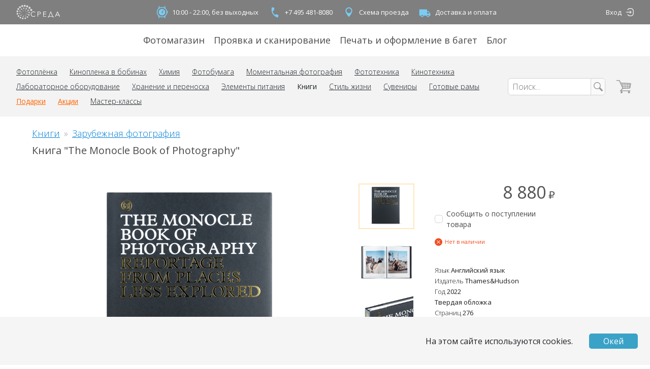

--- FILE ---
content_type: text/html; charset=utf-8
request_url: https://sreda.photo/goods/the_monocle_book_of_photography
body_size: 22492
content:
<!doctype html>
<html data-n-head-ssr>
  <head >
    <title>Книга The Monocle Book of Photography купить в Москве | sreda.photo </title><meta data-n-head="ssr" charset="utf-8"><meta data-n-head="ssr" name="viewport" content="width=device-width, initial-scale=1"><meta data-n-head="ssr" name="yandex-verification" content="67b123384210decb"><meta data-n-head="ssr" data-hid="description" name="description" content="Книгу The Monocle Book of Photography можно купить в интернет-магазине Творческая лаборатория Среда. Самовывоз, доставка по Москве, оправление почтой по всему миру. isbn 9780500978511"><meta data-n-head="ssr" data-hid="keywords" name="keywords" keywords="книга the monocle book of photography"><meta data-n-head="ssr" data-hid="image" content="https://sreda.photo/product-images/the_monocle_book_of_photography.mC4D5S6pAG.1.png" property="og:image"><link data-n-head="ssr" rel="apple-touch-icon" sizes="57x57" href="/favicons/apple-icon-57x57.png"><link data-n-head="ssr" rel="apple-touch-icon" sizes="60x60" href="/favicons/apple-icon-60x60.png"><link data-n-head="ssr" rel="apple-touch-icon" sizes="72x72" href="/favicons/apple-icon-72x72.png"><link data-n-head="ssr" rel="apple-touch-icon" sizes="76x76" href="/favicons/apple-icon-76x76.png"><link data-n-head="ssr" rel="apple-touch-icon" sizes="114x114" href="/favicons/apple-icon-114x114.png"><link data-n-head="ssr" rel="apple-touch-icon" sizes="120x120" href="/favicons/apple-icon-120x120.png"><link data-n-head="ssr" rel="apple-touch-icon" sizes="144x144" href="/favicons/apple-icon-144x144.png"><link data-n-head="ssr" rel="apple-touch-icon" sizes="152x152" href="/favicons/apple-icon-152x152.png"><link data-n-head="ssr" rel="apple-touch-icon" sizes="180x180" href="/favicons/apple-icon-180x180.png"><link data-n-head="ssr" rel="icon" type="image/png" sizes="192x192" href="/favicons/android-icon-192x192.png"><link data-n-head="ssr" rel="icon" type="image/png" sizes="32x32" href="/favicons/favicon-32x32.png"><link data-n-head="ssr" rel="icon" type="image/png" sizes="96x96" href="/favicons/favicon-96x96.png"><link data-n-head="ssr" rel="icon" type="image/png" sizes="16x16" href="/favicons/favicon-16x16.png"><link data-n-head="ssr" rel="stylesheet" href="https://fonts.googleapis.com/css?family=Open+Sans:300,400,600,700&amp;amp;subset=cyrillic"><link data-n-head="ssr" rel="stylesheet" href="https://points.boxberry.ru/css/boxberry.css"><link data-n-head="ssr" href="https://mc.yandex.ru/metrika/tag.js" rel="preload" as="script"><script data-n-head="ssr" src="https://points.boxberry.ru/js/boxberry.js" type="text/javascript"></script><link rel="preload" href="/_nuxt/a3dacf3.js" as="script"><link rel="preload" href="/_nuxt/4f46013.js" as="script"><link rel="preload" href="/_nuxt/ab852ce.js" as="script"><link rel="preload" href="/_nuxt/css/8562b99.css" as="style"><link rel="preload" href="/_nuxt/b286f8b.js" as="script"><link rel="preload" href="/_nuxt/css/845403e.css" as="style"><link rel="preload" href="/_nuxt/92ee6fb.js" as="script"><link rel="preload" href="/_nuxt/css/a94eb68.css" as="style"><link rel="preload" href="/_nuxt/924c6ce.js" as="script"><link rel="stylesheet" href="/_nuxt/css/8562b99.css"><link rel="stylesheet" href="/_nuxt/css/845403e.css"><link rel="stylesheet" href="/_nuxt/css/a94eb68.css">
  </head>
  <body >
    <div data-server-rendered="true" id="__nuxt"><!----><div id="__layout"><div class="container_TVvey"><!----> <div style="display: none;"><div class="root_zUQnj"><ul class="content-wrapper container_YoLRG"><li class="logoContainer_KWI8M"><a href="/" data-mode="desktop" class="container_Xrxaw"><svg xmlns="http://www.w3.org/2000/svg" viewBox="0 0 100 35"><path d="M35.821 13.027a2.465 2.465 0 01-2.896 1.941 2.465 2.465 0 01-1.934-2.901 2.465 2.465 0 012.896-1.941 2.465 2.465 0 011.934 2.9zm-3.767-5.062a2.405 2.405 0 01-2.825 1.894 2.405 2.405 0 01-1.886-2.83 2.405 2.405 0 012.825-1.894 2.405 2.405 0 011.886 2.83zm-5.314-3.36A2.34 2.34 0 0124 6.46a2.34 2.34 0 01-1.849-2.745 2.34 2.34 0 012.74-1.856 2.34 2.34 0 011.85 2.745zM21.294 3.27a2.291 2.291 0 01-2.692 1.804 2.291 2.291 0 01-1.798-2.696A2.291 2.291 0 0119.496.574a2.291 2.291 0 011.798 2.697zm-5.699.643a2.23 2.23 0 01-2.62 1.756 2.23 2.23 0 01-1.75-2.625 2.23 2.23 0 012.62-1.756 2.23 2.23 0 011.75 2.625zM10.508 6.52a2.17 2.17 0 01-2.55 1.709 2.17 2.17 0 01-1.702-2.554 2.17 2.17 0 012.55-1.71 2.17 2.17 0 011.702 2.555zm-3.823 4.216a2.117 2.117 0 01-2.487 1.667 2.117 2.117 0 01-1.661-2.492 2.117 2.117 0 012.487-1.667 2.117 2.117 0 011.661 2.492zm-2.074 5.277a2.057 2.057 0 01-2.416 1.62 2.057 2.057 0 01-1.614-2.42 2.057 2.057 0 012.417-1.62 2.057 2.057 0 011.613 2.42zm.068 5.639a1.996 1.996 0 01-2.346 1.572 1.996 1.996 0 01-1.566-2.35 1.996 1.996 0 012.346-1.571 1.996 1.996 0 011.566 2.349zm2.283 5.13a1.936 1.936 0 01-2.274 1.524 1.936 1.936 0 01-1.519-2.279 1.936 1.936 0 012.274-1.524 1.936 1.936 0 011.519 2.278zm4.12 3.802a1.875 1.875 0 01-2.203 1.476 1.875 1.875 0 01-1.471-2.206 1.875 1.875 0 012.203-1.477 1.875 1.875 0 011.47 2.207zm5.204 1.698a1.82 1.82 0 01-2.13 1.443 1.82 1.82 0 01-1.437-2.134 1.82 1.82 0 012.13-1.443 1.82 1.82 0 011.437 2.134zm5.667-.408a1.762 1.762 0 01-2.07 1.387A1.762 1.762 0 0118.5 31.19a1.762 1.762 0 012.07-1.388 1.762 1.762 0 011.383 2.074zm4.777-2.938a1.702 1.702 0 01-1.999 1.34 1.702 1.702 0 01-1.334-2.002 1.702 1.702 0 011.999-1.34 1.702 1.702 0 011.334 2.002zm3.01-4.75a1.641 1.641 0 01-1.927 1.292 1.641 1.641 0 01-1.288-1.931 1.641 1.641 0 011.928-1.292 1.641 1.641 0 011.288 1.93zm.607-5.606a1.588 1.588 0 01-1.865 1.25 1.588 1.588 0 01-1.246-1.868 1.588 1.588 0 011.866-1.25 1.588 1.588 0 011.245 1.868zm-2.154-5.24a1.528 1.528 0 01-1.795 1.204 1.528 1.528 0 01-1.198-1.798 1.528 1.528 0 011.794-1.203c.827.164 1.363.97 1.199 1.798zm-4.404-3.605a1.467 1.467 0 01-1.724 1.156 1.467 1.467 0 01-1.15-1.727 1.467 1.467 0 011.723-1.155c.794.158 1.309.93 1.15 1.726zm-5.601-1.052a1.407 1.407 0 01-1.653 1.108 1.407 1.407 0 01-1.103-1.655 1.407 1.407 0 011.653-1.108 1.407 1.407 0 011.103 1.655zm-5.32 1.983a1.354 1.354 0 01-1.59 1.066 1.354 1.354 0 01-1.062-1.593 1.354 1.354 0 011.59-1.066 1.354 1.354 0 011.062 1.593zm-3.486 4.44a1.293 1.293 0 01-1.52 1.018 1.293 1.293 0 01-1.014-1.522c.14-.701.82-1.157 1.52-1.018.699.139 1.153.82 1.014 1.522zm-.55 5.568a1.233 1.233 0 01-1.447.97 1.233 1.233 0 01-.967-1.45 1.233 1.233 0 011.448-.97c.667.132 1.1.781.967 1.45zm2.76 4.837a1.172 1.172 0 01-1.377.923 1.172 1.172 0 01-.92-1.379 1.172 1.172 0 011.377-.923c.635.126 1.046.744.92 1.38zm5.057 2.309a1.12 1.12 0 01-1.315.881 1.12 1.12 0 01-.878-1.317 1.12 1.12 0 011.315-.881c.605.12.998.71.878 1.317zm5.388-1.28a1.059 1.059 0 01-1.244.833 1.059 1.059 0 01-.83-1.246 1.059 1.059 0 011.243-.833c.573.113.945.671.83 1.245zm3.356-4.426a.998.998 0 01-1.172.786.998.998 0 01-.783-1.175.998.998 0 011.172-.786 1 1 0 01.783 1.175zm-.36-5.563a.938.938 0 11-.735-1.104.937.937 0 01.735 1.104zm-4.105-3.824a.877.877 0 11-1.722-.34.877.877 0 011.722.34zm-5.586.133a.824.824 0 11-1.618-.32.824.824 0 011.618.32zm-3.64 4.215a.764.764 0 11-1.498-.296.764.764 0 011.499.296zm.949 5.38a.703.703 0 11-1.38-.272.703.703 0 011.38.272zm4.881 2.357a.643.643 0 11-1.261-.25.643.643 0 011.261.25zm4.559-2.921a.59.59 0 11-1.157-.229.59.59 0 011.157.229zm-.433-5.391a.53.53 0 11-1.038-.205.53.53 0 011.038.205zm-5.112-1.797a.469.469 0 11-.92-.182.469.469 0 01.92.182zm-3.265 4.215a.408.408 0 11-.801-.159.408.408 0 01.801.159zm3.45 3.874a.355.355 0 11-.698-.138.355.355 0 01.698.138zm3.914-3.236a.295.295 0 11-.579-.115.295.295 0 01.579.115zm-3.637-3.465a.234.234 0 11-.46-.09.234.234 0 01.46.09zm-1.96 4.306a.213.213 0 11-.418-.083.213.213 0 01.418.083z" data-fill></path> <path d="M42.851 25.921c-.202.3-.439.577-.704.824a4.58 4.58 0 01-.954.687c-.378.204-.78.361-1.196.468a5.64 5.64 0 01-1.431.174 6.253 6.253 0 01-2.393-.453 5.588 5.588 0 01-3.135-3.15 6.345 6.345 0 01-.447-2.409 6.247 6.247 0 01.455-2.41 5.68 5.68 0 013.15-3.149 6.147 6.147 0 012.37-.453c.818 0 1.628.17 2.377.499.345.153.67.345.97.574.29.21.547.464.757.755l-.97.71a2.91 2.91 0 00-.477-.552 3.256 3.256 0 00-.704-.483 4.437 4.437 0 00-.886-.34 3.94 3.94 0 00-1.03-.128 4.766 4.766 0 00-1.999.4 4.497 4.497 0 00-1.514 1.088 4.733 4.733 0 00-.946 1.6 5.576 5.576 0 00.007 3.777c.21.584.532 1.123.947 1.586a4.49 4.49 0 001.514 1.088 4.72 4.72 0 001.984.4 4.492 4.492 0 001.878-.4 3.556 3.556 0 001.514-1.292l.863.59zm4.915-9.576h3.24a6.293 6.293 0 011.59.188c.44.109.854.301 1.22.567.326.251.585.578.757.952.202.427.303.894.295 1.367a3 3 0 01-.28 1.351 2.607 2.607 0 01-.757.952c-.371.268-.79.463-1.234.574a6.126 6.126 0 01-1.628.144h-2.037v5.287h-1.166V16.345zm1.166 5.135h1.976a3.452 3.452 0 002.083-.55c.468-.36.733-.923.711-1.511a1.743 1.743 0 00-.757-1.556 3.688 3.688 0 00-2.067-.491h-1.946v4.108zm12.38 5.265h6.134v1.034h-7.3V16.345h7.11v1.034h-5.944v3.928h5.55v1.034h-5.55zM72.55 27.78v2.265h-1.167v-3.33h1.424l3.9-10.37h1.135l3.87 10.37h1.423v3.277H81.97v-2.265l-9.42.052zm1.438-1.066h6.542l-3.27-9.063-3.272 9.063zm14.084 1.066h-1.28l4.953-11.435h1.173l4.922 11.434h-1.295l-1.264-3.02h-5.93l-1.279 3.02zm1.681-4.072h5.05l-2.528-6.042-2.522 6.042z" data-fill data-title></path></svg></a></li> <li><ul class="container_80cOG"><li><span class="link_dt71C"><div class="icon_eOE1l"><svg xmlns="http://www.w3.org/2000/svg" viewBox="0 0 40 40"><g fill="none" transform="translate(8 4)"><circle cx="12" cy="16" r="12" stroke-width="2" data-stroke></circle> <path d="M12.705 15.677l2.826-2.926a.764.764 0 00-1.098-1.062l-3.388 3.508a.764.764 0 00.256 1.236l2.189 2.189a.764.764 0 101.08-1.08l-1.865-1.865zM12 24a8 8 0 110-16 8 8 0 010 16z" data-fill></path> <rect width="2" height="6" x="24" y="13" rx="1" data-fill></rect> <path d="M5.003.8c.553 0 .964.382.917.854l-.51 5.123c-.046.471-.533.854-1.086.854s-.964-.383-.917-.854l.51-5.123C3.962 1.182 4.45.8 5.002.8zM18.92.8c.554 0 1.04.382 1.087.854l.51 5.123c.046.471-.364.854-.918.854-.553 0-1.04-.383-1.086-.854l-.51-5.123c-.046-.472.364-.854.918-.854zM4.6 31.13c-.554 0-1.04-.382-1.087-.853l-.51-5.123c-.046-.472.364-.854.918-.854.553 0 1.04.382 1.086.854l.51 5.123c.046.471-.364.854-.918.854zm14.32 0c-.553 0-.963-.382-.916-.853l.509-5.123c.047-.472.533-.854 1.086-.854.554 0 .964.382.917.854l-.509 5.123c-.047.471-.533.854-1.086.854z" data-fill></path></g></svg></div>

      10:00 - 22:00, без выходных
    </span></li> <li><a href="tel:+74954818080" class="color-inherit no-decoration hover:underline link_dt71C"><div class="icon_eOE1l"><svg xmlns="http://www.w3.org/2000/svg" viewBox="0 0 40 40"><path d="M14.803 17.512a17.673 17.673 0 005.436 9.416l3.144-1.815a1.16 1.16 0 011.221.038 13.308 13.308 0 003.851 1.72c.62.166.991.81.825 1.429l-1.053 3.933a1.17 1.17 0 01-1.43.825c-10.581-2.835-16.859-13.71-14.024-24.29a1.17 1.17 0 011.43-.826L18.145 9c.62.166.992.809.825 1.429a13.254 13.254 0 00-.435 4.195 1.17 1.17 0 01-.59 1.074l-3.143 1.815z" data-fill></path></svg></div>
      +7 495 481-8080
    </a></li> <li><a href="/map" class="color-inherit no-decoration hover:underline link_dt71C"><div class="icon_eOE1l"><svg xmlns="http://www.w3.org/2000/svg" viewBox="0 0 40 40"><path d="M20 8.086a8.333 8.333 0 00-8.34 8.34c0 6.255 8.34 15.488 8.34 15.488s8.34-9.233 8.34-15.488c0-4.61-3.73-8.34-8.34-8.34zM20 22.4a5.976 5.976 0 01-5.974-5.973A5.976 5.976 0 0120 10.452a5.976 5.976 0 015.974 5.974A5.976 5.976 0 0120 22.399z" data-fill></path></svg></div>
      Схема проезда
    </a></li> <li><a href="/delivery" class="color-inherit no-decoration hover:underline link_dt71C"><div class="icon_eOE1l"><svg xmlns="http://www.w3.org/2000/svg" viewBox="0 0 40 40"><path d="M24.91 17.763v-4.746H6V28.44h3.364a3.547 3.547 0 003.545 3.559 3.548 3.548 0 003.546-3.56h7.09c0 1.97 1.584 3.56 3.546 3.56a3.548 3.548 0 003.545-3.56H33v-4.932l-3.545-5.745h-4.546zM11.135 28.44a1.774 1.774 0 113.546 0 1.774 1.774 0 11-3.546 0zm20.044-4.933h-6.27v-3.966h3.954l2.316 3.966zm-5.862 4.933a1.774 1.774 0 113.546 0 1.774 1.774 0 11-3.546 0z" data-fill></path></svg></div>
      Доставка и оплата
    </a></li></ul></li> <li class="authContainer_m5+6m"><div data-mode="desktop" class="container_L38+k"><a href="/login" external="" class="no-decoration hover:underline name_zbCx8">
      Вход
    </a> <a href="/login" external="" class="no-decoration hover:underline icon_dnafo"><svg viewBox="0 0 15 15" xmlns="http://www.w3.org/2000/svg"><path d="M8.019 0a5.281 5.281 0 00-5.017 3.631h1.513a3.872 3.872 0 013.504-2.223h1.669a3.871 3.871 0 013.871 3.871v4.447a3.871 3.871 0 01-3.871 3.87h-1.67a3.872 3.872 0 01-3.503-2.222H3.002a5.281 5.281 0 005.017 3.63h1.669a5.28 5.28 0 005.279-5.278V5.279A5.28 5.28 0 009.687 0H8.02z" data-fill></path> <path d="M11.113 7.533l-2.37 2.428a.724.724 0 01-.237.175.668.668 0 01-.281.062.658.658 0 01-.474-.186.607.607 0 01-.193-.455.756.756 0 01.222-.53l.861-.794H1.696a.676.676 0 01-.494-.2.675.675 0 01-.202-.5c0-.195.067-.36.202-.494a.672.672 0 01.494-.202h6.945l-.86-.913a.869.869 0 01-.168-.246.632.632 0 01-.055-.254c0-.16.066-.299.198-.416a.683.683 0 01.469-.176.686.686 0 01.518.237l2.37 2.464z" data-fill></path></svg></a></div></li></ul></div> <!----> <div class="root_sTW+e"><ul class="content-wrapper container_GtHnv"><li><a href="/shop">
          Фотомагазин
        </a></li><li><a href="/lab">
          Проявка и сканирование
        </a></li><li><a href="/print" data-remote>
          Печать и оформление в багет
        </a></li><li><a href="https://blog.sreda.photo" target="_blank" rel="noopener noreferrer">
          Блог
        </a></li></ul></div> <div class="container_Wp-aI"><div class="mobileContainer_3AauE"><div class="content-wrapper container_Nsc5h"><ul class="toolbar_VP75G"><li><a href="/map" class="iconLink_CmWqM"><svg xmlns="http://www.w3.org/2000/svg" viewBox="0 0 40 40"><path d="M20 8.086a8.333 8.333 0 00-8.34 8.34c0 6.255 8.34 15.488 8.34 15.488s8.34-9.233 8.34-15.488c0-4.61-3.73-8.34-8.34-8.34zM20 22.4a5.976 5.976 0 01-5.974-5.973A5.976 5.976 0 0120 10.452a5.976 5.976 0 015.974 5.974A5.976 5.976 0 0120 22.399z" data-fill></path></svg></a></li> <li><a href="tel:+74954818080" class="iconLink_CmWqM"><svg xmlns="http://www.w3.org/2000/svg" viewBox="0 0 40 40"><path d="M14.803 17.512a17.673 17.673 0 005.436 9.416l3.144-1.815a1.16 1.16 0 011.221.038 13.308 13.308 0 003.851 1.72c.62.166.991.81.825 1.429l-1.053 3.933a1.17 1.17 0 01-1.43.825c-10.581-2.835-16.859-13.71-14.024-24.29a1.17 1.17 0 011.43-.826L18.145 9c.62.166.992.809.825 1.429a13.254 13.254 0 00-.435 4.195 1.17 1.17 0 01-.59 1.074l-3.143 1.815z" data-fill></path></svg></a></li> <li class="toolbarLogoContainer_SxNat"><a href="/" data-mode="mobile" class="container_Xrxaw"><svg xmlns="http://www.w3.org/2000/svg" viewBox="0 0 100 35"><path d="M35.821 13.027a2.465 2.465 0 01-2.896 1.941 2.465 2.465 0 01-1.934-2.901 2.465 2.465 0 012.896-1.941 2.465 2.465 0 011.934 2.9zm-3.767-5.062a2.405 2.405 0 01-2.825 1.894 2.405 2.405 0 01-1.886-2.83 2.405 2.405 0 012.825-1.894 2.405 2.405 0 011.886 2.83zm-5.314-3.36A2.34 2.34 0 0124 6.46a2.34 2.34 0 01-1.849-2.745 2.34 2.34 0 012.74-1.856 2.34 2.34 0 011.85 2.745zM21.294 3.27a2.291 2.291 0 01-2.692 1.804 2.291 2.291 0 01-1.798-2.696A2.291 2.291 0 0119.496.574a2.291 2.291 0 011.798 2.697zm-5.699.643a2.23 2.23 0 01-2.62 1.756 2.23 2.23 0 01-1.75-2.625 2.23 2.23 0 012.62-1.756 2.23 2.23 0 011.75 2.625zM10.508 6.52a2.17 2.17 0 01-2.55 1.709 2.17 2.17 0 01-1.702-2.554 2.17 2.17 0 012.55-1.71 2.17 2.17 0 011.702 2.555zm-3.823 4.216a2.117 2.117 0 01-2.487 1.667 2.117 2.117 0 01-1.661-2.492 2.117 2.117 0 012.487-1.667 2.117 2.117 0 011.661 2.492zm-2.074 5.277a2.057 2.057 0 01-2.416 1.62 2.057 2.057 0 01-1.614-2.42 2.057 2.057 0 012.417-1.62 2.057 2.057 0 011.613 2.42zm.068 5.639a1.996 1.996 0 01-2.346 1.572 1.996 1.996 0 01-1.566-2.35 1.996 1.996 0 012.346-1.571 1.996 1.996 0 011.566 2.349zm2.283 5.13a1.936 1.936 0 01-2.274 1.524 1.936 1.936 0 01-1.519-2.279 1.936 1.936 0 012.274-1.524 1.936 1.936 0 011.519 2.278zm4.12 3.802a1.875 1.875 0 01-2.203 1.476 1.875 1.875 0 01-1.471-2.206 1.875 1.875 0 012.203-1.477 1.875 1.875 0 011.47 2.207zm5.204 1.698a1.82 1.82 0 01-2.13 1.443 1.82 1.82 0 01-1.437-2.134 1.82 1.82 0 012.13-1.443 1.82 1.82 0 011.437 2.134zm5.667-.408a1.762 1.762 0 01-2.07 1.387A1.762 1.762 0 0118.5 31.19a1.762 1.762 0 012.07-1.388 1.762 1.762 0 011.383 2.074zm4.777-2.938a1.702 1.702 0 01-1.999 1.34 1.702 1.702 0 01-1.334-2.002 1.702 1.702 0 011.999-1.34 1.702 1.702 0 011.334 2.002zm3.01-4.75a1.641 1.641 0 01-1.927 1.292 1.641 1.641 0 01-1.288-1.931 1.641 1.641 0 011.928-1.292 1.641 1.641 0 011.288 1.93zm.607-5.606a1.588 1.588 0 01-1.865 1.25 1.588 1.588 0 01-1.246-1.868 1.588 1.588 0 011.866-1.25 1.588 1.588 0 011.245 1.868zm-2.154-5.24a1.528 1.528 0 01-1.795 1.204 1.528 1.528 0 01-1.198-1.798 1.528 1.528 0 011.794-1.203c.827.164 1.363.97 1.199 1.798zm-4.404-3.605a1.467 1.467 0 01-1.724 1.156 1.467 1.467 0 01-1.15-1.727 1.467 1.467 0 011.723-1.155c.794.158 1.309.93 1.15 1.726zm-5.601-1.052a1.407 1.407 0 01-1.653 1.108 1.407 1.407 0 01-1.103-1.655 1.407 1.407 0 011.653-1.108 1.407 1.407 0 011.103 1.655zm-5.32 1.983a1.354 1.354 0 01-1.59 1.066 1.354 1.354 0 01-1.062-1.593 1.354 1.354 0 011.59-1.066 1.354 1.354 0 011.062 1.593zm-3.486 4.44a1.293 1.293 0 01-1.52 1.018 1.293 1.293 0 01-1.014-1.522c.14-.701.82-1.157 1.52-1.018.699.139 1.153.82 1.014 1.522zm-.55 5.568a1.233 1.233 0 01-1.447.97 1.233 1.233 0 01-.967-1.45 1.233 1.233 0 011.448-.97c.667.132 1.1.781.967 1.45zm2.76 4.837a1.172 1.172 0 01-1.377.923 1.172 1.172 0 01-.92-1.379 1.172 1.172 0 011.377-.923c.635.126 1.046.744.92 1.38zm5.057 2.309a1.12 1.12 0 01-1.315.881 1.12 1.12 0 01-.878-1.317 1.12 1.12 0 011.315-.881c.605.12.998.71.878 1.317zm5.388-1.28a1.059 1.059 0 01-1.244.833 1.059 1.059 0 01-.83-1.246 1.059 1.059 0 011.243-.833c.573.113.945.671.83 1.245zm3.356-4.426a.998.998 0 01-1.172.786.998.998 0 01-.783-1.175.998.998 0 011.172-.786 1 1 0 01.783 1.175zm-.36-5.563a.938.938 0 11-.735-1.104.937.937 0 01.735 1.104zm-4.105-3.824a.877.877 0 11-1.722-.34.877.877 0 011.722.34zm-5.586.133a.824.824 0 11-1.618-.32.824.824 0 011.618.32zm-3.64 4.215a.764.764 0 11-1.498-.296.764.764 0 011.499.296zm.949 5.38a.703.703 0 11-1.38-.272.703.703 0 011.38.272zm4.881 2.357a.643.643 0 11-1.261-.25.643.643 0 011.261.25zm4.559-2.921a.59.59 0 11-1.157-.229.59.59 0 011.157.229zm-.433-5.391a.53.53 0 11-1.038-.205.53.53 0 011.038.205zm-5.112-1.797a.469.469 0 11-.92-.182.469.469 0 01.92.182zm-3.265 4.215a.408.408 0 11-.801-.159.408.408 0 01.801.159zm3.45 3.874a.355.355 0 11-.698-.138.355.355 0 01.698.138zm3.914-3.236a.295.295 0 11-.579-.115.295.295 0 01.579.115zm-3.637-3.465a.234.234 0 11-.46-.09.234.234 0 01.46.09zm-1.96 4.306a.213.213 0 11-.418-.083.213.213 0 01.418.083z" data-fill></path> <path d="M42.851 25.921c-.202.3-.439.577-.704.824a4.58 4.58 0 01-.954.687c-.378.204-.78.361-1.196.468a5.64 5.64 0 01-1.431.174 6.253 6.253 0 01-2.393-.453 5.588 5.588 0 01-3.135-3.15 6.345 6.345 0 01-.447-2.409 6.247 6.247 0 01.455-2.41 5.68 5.68 0 013.15-3.149 6.147 6.147 0 012.37-.453c.818 0 1.628.17 2.377.499.345.153.67.345.97.574.29.21.547.464.757.755l-.97.71a2.91 2.91 0 00-.477-.552 3.256 3.256 0 00-.704-.483 4.437 4.437 0 00-.886-.34 3.94 3.94 0 00-1.03-.128 4.766 4.766 0 00-1.999.4 4.497 4.497 0 00-1.514 1.088 4.733 4.733 0 00-.946 1.6 5.576 5.576 0 00.007 3.777c.21.584.532 1.123.947 1.586a4.49 4.49 0 001.514 1.088 4.72 4.72 0 001.984.4 4.492 4.492 0 001.878-.4 3.556 3.556 0 001.514-1.292l.863.59zm4.915-9.576h3.24a6.293 6.293 0 011.59.188c.44.109.854.301 1.22.567.326.251.585.578.757.952.202.427.303.894.295 1.367a3 3 0 01-.28 1.351 2.607 2.607 0 01-.757.952c-.371.268-.79.463-1.234.574a6.126 6.126 0 01-1.628.144h-2.037v5.287h-1.166V16.345zm1.166 5.135h1.976a3.452 3.452 0 002.083-.55c.468-.36.733-.923.711-1.511a1.743 1.743 0 00-.757-1.556 3.688 3.688 0 00-2.067-.491h-1.946v4.108zm12.38 5.265h6.134v1.034h-7.3V16.345h7.11v1.034h-5.944v3.928h5.55v1.034h-5.55zM72.55 27.78v2.265h-1.167v-3.33h1.424l3.9-10.37h1.135l3.87 10.37h1.423v3.277H81.97v-2.265l-9.42.052zm1.438-1.066h6.542l-3.27-9.063-3.272 9.063zm14.084 1.066h-1.28l4.953-11.435h1.173l4.922 11.434h-1.295l-1.264-3.02h-5.93l-1.279 3.02zm1.681-4.072h5.05l-2.528-6.042-2.522 6.042z" data-fill data-title></path></svg></a></li> <li><a href="/cart" class="color-inherit no-decoration hover:no-decoration container_1GHvI"><svg xmlns="http://www.w3.org/2000/svg" viewBox="0 0 29 29"><g transform="translate(.74 1.833)" data-fill><rect width="19.672" height="1.584" x="7.082" y="19.805" rx=".792"></rect> <rect width="6.295" height="1.584" rx=".792"></rect> <rect width="8.461" height="1.584" x="5.852" y="17.373" rx=".792" transform="rotate(-46 10.083 18.165)"></rect> <rect width="14.918" height="1.584" x="11.068" y="14.82" rx=".792" transform="rotate(-3 18.527 15.613)"></rect> <rect width="19.686" height="1.584" x="7.878" y="5.377" rx=".792" transform="rotate(3 17.721 6.169)"></rect> <rect width="9.572" height="1.584" x="21.7" y="10.251" rx=".792" transform="rotate(-80 26.486 11.043)"></rect> <rect width="16.983" height="1.584" x=".628" y="7.658" rx=".792" transform="rotate(-114 9.12 8.45)"></rect> <rect width="1" height="7.922" x="11.016" y="6.337" rx=".5"></rect> <rect width="1" height="9.506" x="14.164" y="6.337" rx=".5"></rect> <rect width="1" height="9.506" x="17.311" y="6.337" rx=".5"></rect> <rect width="1" height="9.506" x="20.459" y="6.337" rx=".5"></rect> <rect width="1" height="9.506" x="23.606" y="6.337" rx=".5"></rect> <rect width="1" height="16.636" x="17.992" y=".686" rx=".5" transform="rotate(-90 18.492 9.004)"></rect> <rect width="1" height="16.636" x="17.992" y="3.854" rx=".5" transform="rotate(-90 18.492 12.172)"></rect> <ellipse cx="9.836" cy="23.369" rx="1.967" ry="1.98"></ellipse> <ellipse cx="24" cy="23.369" rx="1.967" ry="1.98"></ellipse></g></svg> <!----></a></li> <li class="burgerContainer_dRMD1"><button type="button" class="root_zxZIP"><svg xmlns="http://www.w3.org/2000/svg" viewBox="0 0 22 22"><g transform="translate(0 3)"><path d="M0 0h22v2H0zM0 7h22v2H0zM0 14h22v2H0z" data-fill></path></g></svg></button></li></ul> <!----> <!----></div></div> <div class="desktopContainer_3lkei"><div class="content-wrapper"><ul class="container_PIUJK"><li><div data-mode="desktop" class="container_-Wp2A"><ul><li><a href="/shop/films">
      Фотоплёнка
    </a></li><li><a href="/shop/cine-film">
      Кинопленка в бобинах
    </a></li><li><a href="/shop/chemicals">
      Химия
    </a></li><li><a href="/shop/photographic_paper">
      Фотобумага
    </a></li><li><a href="/shop/instant-photo">
      Моментальная фотография
    </a></li><li><a href="/shop/film-equipment">
      Фототехника
    </a></li><li><a href="/shop/movie-production">
      Кинотехника
    </a></li><li><a href="/shop/lab-equipment">
      Лабораторное оборудование
    </a></li><li><a href="/shop/storage">
      Хранение и переноска
    </a></li><li><a href="/shop/battery">
      Элементы питания
    </a></li><li data-selected="true"><a href="/shop/books">
      Книги
    </a></li><li><a href="/shop/lifestyle">
      Стиль жизни
    </a></li><li><a href="/shop/souvenirs">
      Сувениры
    </a></li><li><a href="/shop/frames">
      Готовые рамы
    </a></li> <li data-attention="true"><a href="/shop/gifts">
      Подарки
    </a></li><li data-attention="true"><a href="/shop/sales">
      Акции
    </a></li><li><a href="/workshops">
      Мастер-классы
    </a></li></ul></div></li> <li class="searchContainer_nPonF"><form action="." class="container_olNYG"><input name="search" type="search" placeholder="Поиск..." value=""> <button type="submit" class="searchButton_3rL8g"><svg xmlns="http://www.w3.org/2000/svg" viewBox="0 0 20 20"><path d="M3.03 3.026c-2.702 2.702-2.71 7.128-.007 9.83 2.29 2.289 5.82 2.638 8.486 1.047l4.767 4.634a1.619 1.619 0 002.317-.052 1.676 1.676 0 00-.046-2.35l-4.694-4.55c1.646-2.675 1.312-6.246-1-8.559C10.15.325 5.73.325 3.03 3.026zm.998 1a5.505 5.505 0 017.826 0 5.505 5.505 0 010 7.824 5.505 5.505 0 01-7.826 0 5.505 5.505 0 010-7.825z" data-fill></path></svg></button></form></li> <li><a href="/cart" class="color-inherit no-decoration hover:no-decoration container_1GHvI"><svg xmlns="http://www.w3.org/2000/svg" viewBox="0 0 29 29"><g transform="translate(.74 1.833)" data-fill><rect width="19.672" height="1.584" x="7.082" y="19.805" rx=".792"></rect> <rect width="6.295" height="1.584" rx=".792"></rect> <rect width="8.461" height="1.584" x="5.852" y="17.373" rx=".792" transform="rotate(-46 10.083 18.165)"></rect> <rect width="14.918" height="1.584" x="11.068" y="14.82" rx=".792" transform="rotate(-3 18.527 15.613)"></rect> <rect width="19.686" height="1.584" x="7.878" y="5.377" rx=".792" transform="rotate(3 17.721 6.169)"></rect> <rect width="9.572" height="1.584" x="21.7" y="10.251" rx=".792" transform="rotate(-80 26.486 11.043)"></rect> <rect width="16.983" height="1.584" x=".628" y="7.658" rx=".792" transform="rotate(-114 9.12 8.45)"></rect> <rect width="1" height="7.922" x="11.016" y="6.337" rx=".5"></rect> <rect width="1" height="9.506" x="14.164" y="6.337" rx=".5"></rect> <rect width="1" height="9.506" x="17.311" y="6.337" rx=".5"></rect> <rect width="1" height="9.506" x="20.459" y="6.337" rx=".5"></rect> <rect width="1" height="9.506" x="23.606" y="6.337" rx=".5"></rect> <rect width="1" height="16.636" x="17.992" y=".686" rx=".5" transform="rotate(-90 18.492 9.004)"></rect> <rect width="1" height="16.636" x="17.992" y="3.854" rx=".5" transform="rotate(-90 18.492 12.172)"></rect> <ellipse cx="9.836" cy="23.369" rx="1.967" ry="1.98"></ellipse> <ellipse cx="24" cy="23.369" rx="1.967" ry="1.98"></ellipse></g></svg> <!----></a></li></ul></div></div></div></div> <ul class="intro_ctUUo"><li class="bannerContainer_5B8O+"><!----></li> <li class="toolbarContainer_Hvhcf"><div class="container_Wp-aI"><div class="mobileContainer_3AauE"><div class="content-wrapper container_Nsc5h"><ul class="toolbar_VP75G"><li><a href="/map" class="iconLink_CmWqM"><svg xmlns="http://www.w3.org/2000/svg" viewBox="0 0 40 40"><path d="M20 8.086a8.333 8.333 0 00-8.34 8.34c0 6.255 8.34 15.488 8.34 15.488s8.34-9.233 8.34-15.488c0-4.61-3.73-8.34-8.34-8.34zM20 22.4a5.976 5.976 0 01-5.974-5.973A5.976 5.976 0 0120 10.452a5.976 5.976 0 015.974 5.974A5.976 5.976 0 0120 22.399z" data-fill></path></svg></a></li> <li><a href="tel:+74954818080" class="iconLink_CmWqM"><svg xmlns="http://www.w3.org/2000/svg" viewBox="0 0 40 40"><path d="M14.803 17.512a17.673 17.673 0 005.436 9.416l3.144-1.815a1.16 1.16 0 011.221.038 13.308 13.308 0 003.851 1.72c.62.166.991.81.825 1.429l-1.053 3.933a1.17 1.17 0 01-1.43.825c-10.581-2.835-16.859-13.71-14.024-24.29a1.17 1.17 0 011.43-.826L18.145 9c.62.166.992.809.825 1.429a13.254 13.254 0 00-.435 4.195 1.17 1.17 0 01-.59 1.074l-3.143 1.815z" data-fill></path></svg></a></li> <li class="toolbarLogoContainer_SxNat"><a href="/" data-mode="mobile" class="container_Xrxaw"><svg xmlns="http://www.w3.org/2000/svg" viewBox="0 0 100 35"><path d="M35.821 13.027a2.465 2.465 0 01-2.896 1.941 2.465 2.465 0 01-1.934-2.901 2.465 2.465 0 012.896-1.941 2.465 2.465 0 011.934 2.9zm-3.767-5.062a2.405 2.405 0 01-2.825 1.894 2.405 2.405 0 01-1.886-2.83 2.405 2.405 0 012.825-1.894 2.405 2.405 0 011.886 2.83zm-5.314-3.36A2.34 2.34 0 0124 6.46a2.34 2.34 0 01-1.849-2.745 2.34 2.34 0 012.74-1.856 2.34 2.34 0 011.85 2.745zM21.294 3.27a2.291 2.291 0 01-2.692 1.804 2.291 2.291 0 01-1.798-2.696A2.291 2.291 0 0119.496.574a2.291 2.291 0 011.798 2.697zm-5.699.643a2.23 2.23 0 01-2.62 1.756 2.23 2.23 0 01-1.75-2.625 2.23 2.23 0 012.62-1.756 2.23 2.23 0 011.75 2.625zM10.508 6.52a2.17 2.17 0 01-2.55 1.709 2.17 2.17 0 01-1.702-2.554 2.17 2.17 0 012.55-1.71 2.17 2.17 0 011.702 2.555zm-3.823 4.216a2.117 2.117 0 01-2.487 1.667 2.117 2.117 0 01-1.661-2.492 2.117 2.117 0 012.487-1.667 2.117 2.117 0 011.661 2.492zm-2.074 5.277a2.057 2.057 0 01-2.416 1.62 2.057 2.057 0 01-1.614-2.42 2.057 2.057 0 012.417-1.62 2.057 2.057 0 011.613 2.42zm.068 5.639a1.996 1.996 0 01-2.346 1.572 1.996 1.996 0 01-1.566-2.35 1.996 1.996 0 012.346-1.571 1.996 1.996 0 011.566 2.349zm2.283 5.13a1.936 1.936 0 01-2.274 1.524 1.936 1.936 0 01-1.519-2.279 1.936 1.936 0 012.274-1.524 1.936 1.936 0 011.519 2.278zm4.12 3.802a1.875 1.875 0 01-2.203 1.476 1.875 1.875 0 01-1.471-2.206 1.875 1.875 0 012.203-1.477 1.875 1.875 0 011.47 2.207zm5.204 1.698a1.82 1.82 0 01-2.13 1.443 1.82 1.82 0 01-1.437-2.134 1.82 1.82 0 012.13-1.443 1.82 1.82 0 011.437 2.134zm5.667-.408a1.762 1.762 0 01-2.07 1.387A1.762 1.762 0 0118.5 31.19a1.762 1.762 0 012.07-1.388 1.762 1.762 0 011.383 2.074zm4.777-2.938a1.702 1.702 0 01-1.999 1.34 1.702 1.702 0 01-1.334-2.002 1.702 1.702 0 011.999-1.34 1.702 1.702 0 011.334 2.002zm3.01-4.75a1.641 1.641 0 01-1.927 1.292 1.641 1.641 0 01-1.288-1.931 1.641 1.641 0 011.928-1.292 1.641 1.641 0 011.288 1.93zm.607-5.606a1.588 1.588 0 01-1.865 1.25 1.588 1.588 0 01-1.246-1.868 1.588 1.588 0 011.866-1.25 1.588 1.588 0 011.245 1.868zm-2.154-5.24a1.528 1.528 0 01-1.795 1.204 1.528 1.528 0 01-1.198-1.798 1.528 1.528 0 011.794-1.203c.827.164 1.363.97 1.199 1.798zm-4.404-3.605a1.467 1.467 0 01-1.724 1.156 1.467 1.467 0 01-1.15-1.727 1.467 1.467 0 011.723-1.155c.794.158 1.309.93 1.15 1.726zm-5.601-1.052a1.407 1.407 0 01-1.653 1.108 1.407 1.407 0 01-1.103-1.655 1.407 1.407 0 011.653-1.108 1.407 1.407 0 011.103 1.655zm-5.32 1.983a1.354 1.354 0 01-1.59 1.066 1.354 1.354 0 01-1.062-1.593 1.354 1.354 0 011.59-1.066 1.354 1.354 0 011.062 1.593zm-3.486 4.44a1.293 1.293 0 01-1.52 1.018 1.293 1.293 0 01-1.014-1.522c.14-.701.82-1.157 1.52-1.018.699.139 1.153.82 1.014 1.522zm-.55 5.568a1.233 1.233 0 01-1.447.97 1.233 1.233 0 01-.967-1.45 1.233 1.233 0 011.448-.97c.667.132 1.1.781.967 1.45zm2.76 4.837a1.172 1.172 0 01-1.377.923 1.172 1.172 0 01-.92-1.379 1.172 1.172 0 011.377-.923c.635.126 1.046.744.92 1.38zm5.057 2.309a1.12 1.12 0 01-1.315.881 1.12 1.12 0 01-.878-1.317 1.12 1.12 0 011.315-.881c.605.12.998.71.878 1.317zm5.388-1.28a1.059 1.059 0 01-1.244.833 1.059 1.059 0 01-.83-1.246 1.059 1.059 0 011.243-.833c.573.113.945.671.83 1.245zm3.356-4.426a.998.998 0 01-1.172.786.998.998 0 01-.783-1.175.998.998 0 011.172-.786 1 1 0 01.783 1.175zm-.36-5.563a.938.938 0 11-.735-1.104.937.937 0 01.735 1.104zm-4.105-3.824a.877.877 0 11-1.722-.34.877.877 0 011.722.34zm-5.586.133a.824.824 0 11-1.618-.32.824.824 0 011.618.32zm-3.64 4.215a.764.764 0 11-1.498-.296.764.764 0 011.499.296zm.949 5.38a.703.703 0 11-1.38-.272.703.703 0 011.38.272zm4.881 2.357a.643.643 0 11-1.261-.25.643.643 0 011.261.25zm4.559-2.921a.59.59 0 11-1.157-.229.59.59 0 011.157.229zm-.433-5.391a.53.53 0 11-1.038-.205.53.53 0 011.038.205zm-5.112-1.797a.469.469 0 11-.92-.182.469.469 0 01.92.182zm-3.265 4.215a.408.408 0 11-.801-.159.408.408 0 01.801.159zm3.45 3.874a.355.355 0 11-.698-.138.355.355 0 01.698.138zm3.914-3.236a.295.295 0 11-.579-.115.295.295 0 01.579.115zm-3.637-3.465a.234.234 0 11-.46-.09.234.234 0 01.46.09zm-1.96 4.306a.213.213 0 11-.418-.083.213.213 0 01.418.083z" data-fill></path> <path d="M42.851 25.921c-.202.3-.439.577-.704.824a4.58 4.58 0 01-.954.687c-.378.204-.78.361-1.196.468a5.64 5.64 0 01-1.431.174 6.253 6.253 0 01-2.393-.453 5.588 5.588 0 01-3.135-3.15 6.345 6.345 0 01-.447-2.409 6.247 6.247 0 01.455-2.41 5.68 5.68 0 013.15-3.149 6.147 6.147 0 012.37-.453c.818 0 1.628.17 2.377.499.345.153.67.345.97.574.29.21.547.464.757.755l-.97.71a2.91 2.91 0 00-.477-.552 3.256 3.256 0 00-.704-.483 4.437 4.437 0 00-.886-.34 3.94 3.94 0 00-1.03-.128 4.766 4.766 0 00-1.999.4 4.497 4.497 0 00-1.514 1.088 4.733 4.733 0 00-.946 1.6 5.576 5.576 0 00.007 3.777c.21.584.532 1.123.947 1.586a4.49 4.49 0 001.514 1.088 4.72 4.72 0 001.984.4 4.492 4.492 0 001.878-.4 3.556 3.556 0 001.514-1.292l.863.59zm4.915-9.576h3.24a6.293 6.293 0 011.59.188c.44.109.854.301 1.22.567.326.251.585.578.757.952.202.427.303.894.295 1.367a3 3 0 01-.28 1.351 2.607 2.607 0 01-.757.952c-.371.268-.79.463-1.234.574a6.126 6.126 0 01-1.628.144h-2.037v5.287h-1.166V16.345zm1.166 5.135h1.976a3.452 3.452 0 002.083-.55c.468-.36.733-.923.711-1.511a1.743 1.743 0 00-.757-1.556 3.688 3.688 0 00-2.067-.491h-1.946v4.108zm12.38 5.265h6.134v1.034h-7.3V16.345h7.11v1.034h-5.944v3.928h5.55v1.034h-5.55zM72.55 27.78v2.265h-1.167v-3.33h1.424l3.9-10.37h1.135l3.87 10.37h1.423v3.277H81.97v-2.265l-9.42.052zm1.438-1.066h6.542l-3.27-9.063-3.272 9.063zm14.084 1.066h-1.28l4.953-11.435h1.173l4.922 11.434h-1.295l-1.264-3.02h-5.93l-1.279 3.02zm1.681-4.072h5.05l-2.528-6.042-2.522 6.042z" data-fill data-title></path></svg></a></li> <li><a href="/cart" class="color-inherit no-decoration hover:no-decoration container_1GHvI"><svg xmlns="http://www.w3.org/2000/svg" viewBox="0 0 29 29"><g transform="translate(.74 1.833)" data-fill><rect width="19.672" height="1.584" x="7.082" y="19.805" rx=".792"></rect> <rect width="6.295" height="1.584" rx=".792"></rect> <rect width="8.461" height="1.584" x="5.852" y="17.373" rx=".792" transform="rotate(-46 10.083 18.165)"></rect> <rect width="14.918" height="1.584" x="11.068" y="14.82" rx=".792" transform="rotate(-3 18.527 15.613)"></rect> <rect width="19.686" height="1.584" x="7.878" y="5.377" rx=".792" transform="rotate(3 17.721 6.169)"></rect> <rect width="9.572" height="1.584" x="21.7" y="10.251" rx=".792" transform="rotate(-80 26.486 11.043)"></rect> <rect width="16.983" height="1.584" x=".628" y="7.658" rx=".792" transform="rotate(-114 9.12 8.45)"></rect> <rect width="1" height="7.922" x="11.016" y="6.337" rx=".5"></rect> <rect width="1" height="9.506" x="14.164" y="6.337" rx=".5"></rect> <rect width="1" height="9.506" x="17.311" y="6.337" rx=".5"></rect> <rect width="1" height="9.506" x="20.459" y="6.337" rx=".5"></rect> <rect width="1" height="9.506" x="23.606" y="6.337" rx=".5"></rect> <rect width="1" height="16.636" x="17.992" y=".686" rx=".5" transform="rotate(-90 18.492 9.004)"></rect> <rect width="1" height="16.636" x="17.992" y="3.854" rx=".5" transform="rotate(-90 18.492 12.172)"></rect> <ellipse cx="9.836" cy="23.369" rx="1.967" ry="1.98"></ellipse> <ellipse cx="24" cy="23.369" rx="1.967" ry="1.98"></ellipse></g></svg> <!----></a></li> <li class="burgerContainer_dRMD1"><button type="button" class="root_zxZIP"><svg xmlns="http://www.w3.org/2000/svg" viewBox="0 0 22 22"><g transform="translate(0 3)"><path d="M0 0h22v2H0zM0 7h22v2H0zM0 14h22v2H0z" data-fill></path></g></svg></button></li></ul> <!----> <!----></div></div> <div class="desktopContainer_3lkei"><div class="content-wrapper"><ul class="container_PIUJK"><li><div data-mode="desktop" class="container_-Wp2A"><ul><li><a href="/shop/films">
      Фотоплёнка
    </a></li><li><a href="/shop/cine-film">
      Кинопленка в бобинах
    </a></li><li><a href="/shop/chemicals">
      Химия
    </a></li><li><a href="/shop/photographic_paper">
      Фотобумага
    </a></li><li><a href="/shop/instant-photo">
      Моментальная фотография
    </a></li><li><a href="/shop/film-equipment">
      Фототехника
    </a></li><li><a href="/shop/movie-production">
      Кинотехника
    </a></li><li><a href="/shop/lab-equipment">
      Лабораторное оборудование
    </a></li><li><a href="/shop/storage">
      Хранение и переноска
    </a></li><li><a href="/shop/battery">
      Элементы питания
    </a></li><li data-selected="true"><a href="/shop/books">
      Книги
    </a></li><li><a href="/shop/lifestyle">
      Стиль жизни
    </a></li><li><a href="/shop/souvenirs">
      Сувениры
    </a></li><li><a href="/shop/frames">
      Готовые рамы
    </a></li> <li data-attention="true"><a href="/shop/gifts">
      Подарки
    </a></li><li data-attention="true"><a href="/shop/sales">
      Акции
    </a></li><li><a href="/workshops">
      Мастер-классы
    </a></li></ul></div></li> <li class="searchContainer_nPonF"><form action="." class="container_olNYG"><input name="search" type="search" placeholder="Поиск..." value=""> <button type="submit" class="searchButton_3rL8g"><svg xmlns="http://www.w3.org/2000/svg" viewBox="0 0 20 20"><path d="M3.03 3.026c-2.702 2.702-2.71 7.128-.007 9.83 2.29 2.289 5.82 2.638 8.486 1.047l4.767 4.634a1.619 1.619 0 002.317-.052 1.676 1.676 0 00-.046-2.35l-4.694-4.55c1.646-2.675 1.312-6.246-1-8.559C10.15.325 5.73.325 3.03 3.026zm.998 1a5.505 5.505 0 017.826 0 5.505 5.505 0 010 7.824 5.505 5.505 0 01-7.826 0 5.505 5.505 0 010-7.825z" data-fill></path></svg></button></form></li> <li><a href="/cart" class="color-inherit no-decoration hover:no-decoration container_1GHvI"><svg xmlns="http://www.w3.org/2000/svg" viewBox="0 0 29 29"><g transform="translate(.74 1.833)" data-fill><rect width="19.672" height="1.584" x="7.082" y="19.805" rx=".792"></rect> <rect width="6.295" height="1.584" rx=".792"></rect> <rect width="8.461" height="1.584" x="5.852" y="17.373" rx=".792" transform="rotate(-46 10.083 18.165)"></rect> <rect width="14.918" height="1.584" x="11.068" y="14.82" rx=".792" transform="rotate(-3 18.527 15.613)"></rect> <rect width="19.686" height="1.584" x="7.878" y="5.377" rx=".792" transform="rotate(3 17.721 6.169)"></rect> <rect width="9.572" height="1.584" x="21.7" y="10.251" rx=".792" transform="rotate(-80 26.486 11.043)"></rect> <rect width="16.983" height="1.584" x=".628" y="7.658" rx=".792" transform="rotate(-114 9.12 8.45)"></rect> <rect width="1" height="7.922" x="11.016" y="6.337" rx=".5"></rect> <rect width="1" height="9.506" x="14.164" y="6.337" rx=".5"></rect> <rect width="1" height="9.506" x="17.311" y="6.337" rx=".5"></rect> <rect width="1" height="9.506" x="20.459" y="6.337" rx=".5"></rect> <rect width="1" height="9.506" x="23.606" y="6.337" rx=".5"></rect> <rect width="1" height="16.636" x="17.992" y=".686" rx=".5" transform="rotate(-90 18.492 9.004)"></rect> <rect width="1" height="16.636" x="17.992" y="3.854" rx=".5" transform="rotate(-90 18.492 12.172)"></rect> <ellipse cx="9.836" cy="23.369" rx="1.967" ry="1.98"></ellipse> <ellipse cx="24" cy="23.369" rx="1.967" ry="1.98"></ellipse></g></svg> <!----></a></li></ul></div></div></div></li> <li class="headerContainer_fUgGt"><div class="root_zUQnj"><ul class="content-wrapper container_YoLRG"><li class="logoContainer_KWI8M"><a href="/" data-mode="desktop" class="container_Xrxaw"><svg xmlns="http://www.w3.org/2000/svg" viewBox="0 0 100 35"><path d="M35.821 13.027a2.465 2.465 0 01-2.896 1.941 2.465 2.465 0 01-1.934-2.901 2.465 2.465 0 012.896-1.941 2.465 2.465 0 011.934 2.9zm-3.767-5.062a2.405 2.405 0 01-2.825 1.894 2.405 2.405 0 01-1.886-2.83 2.405 2.405 0 012.825-1.894 2.405 2.405 0 011.886 2.83zm-5.314-3.36A2.34 2.34 0 0124 6.46a2.34 2.34 0 01-1.849-2.745 2.34 2.34 0 012.74-1.856 2.34 2.34 0 011.85 2.745zM21.294 3.27a2.291 2.291 0 01-2.692 1.804 2.291 2.291 0 01-1.798-2.696A2.291 2.291 0 0119.496.574a2.291 2.291 0 011.798 2.697zm-5.699.643a2.23 2.23 0 01-2.62 1.756 2.23 2.23 0 01-1.75-2.625 2.23 2.23 0 012.62-1.756 2.23 2.23 0 011.75 2.625zM10.508 6.52a2.17 2.17 0 01-2.55 1.709 2.17 2.17 0 01-1.702-2.554 2.17 2.17 0 012.55-1.71 2.17 2.17 0 011.702 2.555zm-3.823 4.216a2.117 2.117 0 01-2.487 1.667 2.117 2.117 0 01-1.661-2.492 2.117 2.117 0 012.487-1.667 2.117 2.117 0 011.661 2.492zm-2.074 5.277a2.057 2.057 0 01-2.416 1.62 2.057 2.057 0 01-1.614-2.42 2.057 2.057 0 012.417-1.62 2.057 2.057 0 011.613 2.42zm.068 5.639a1.996 1.996 0 01-2.346 1.572 1.996 1.996 0 01-1.566-2.35 1.996 1.996 0 012.346-1.571 1.996 1.996 0 011.566 2.349zm2.283 5.13a1.936 1.936 0 01-2.274 1.524 1.936 1.936 0 01-1.519-2.279 1.936 1.936 0 012.274-1.524 1.936 1.936 0 011.519 2.278zm4.12 3.802a1.875 1.875 0 01-2.203 1.476 1.875 1.875 0 01-1.471-2.206 1.875 1.875 0 012.203-1.477 1.875 1.875 0 011.47 2.207zm5.204 1.698a1.82 1.82 0 01-2.13 1.443 1.82 1.82 0 01-1.437-2.134 1.82 1.82 0 012.13-1.443 1.82 1.82 0 011.437 2.134zm5.667-.408a1.762 1.762 0 01-2.07 1.387A1.762 1.762 0 0118.5 31.19a1.762 1.762 0 012.07-1.388 1.762 1.762 0 011.383 2.074zm4.777-2.938a1.702 1.702 0 01-1.999 1.34 1.702 1.702 0 01-1.334-2.002 1.702 1.702 0 011.999-1.34 1.702 1.702 0 011.334 2.002zm3.01-4.75a1.641 1.641 0 01-1.927 1.292 1.641 1.641 0 01-1.288-1.931 1.641 1.641 0 011.928-1.292 1.641 1.641 0 011.288 1.93zm.607-5.606a1.588 1.588 0 01-1.865 1.25 1.588 1.588 0 01-1.246-1.868 1.588 1.588 0 011.866-1.25 1.588 1.588 0 011.245 1.868zm-2.154-5.24a1.528 1.528 0 01-1.795 1.204 1.528 1.528 0 01-1.198-1.798 1.528 1.528 0 011.794-1.203c.827.164 1.363.97 1.199 1.798zm-4.404-3.605a1.467 1.467 0 01-1.724 1.156 1.467 1.467 0 01-1.15-1.727 1.467 1.467 0 011.723-1.155c.794.158 1.309.93 1.15 1.726zm-5.601-1.052a1.407 1.407 0 01-1.653 1.108 1.407 1.407 0 01-1.103-1.655 1.407 1.407 0 011.653-1.108 1.407 1.407 0 011.103 1.655zm-5.32 1.983a1.354 1.354 0 01-1.59 1.066 1.354 1.354 0 01-1.062-1.593 1.354 1.354 0 011.59-1.066 1.354 1.354 0 011.062 1.593zm-3.486 4.44a1.293 1.293 0 01-1.52 1.018 1.293 1.293 0 01-1.014-1.522c.14-.701.82-1.157 1.52-1.018.699.139 1.153.82 1.014 1.522zm-.55 5.568a1.233 1.233 0 01-1.447.97 1.233 1.233 0 01-.967-1.45 1.233 1.233 0 011.448-.97c.667.132 1.1.781.967 1.45zm2.76 4.837a1.172 1.172 0 01-1.377.923 1.172 1.172 0 01-.92-1.379 1.172 1.172 0 011.377-.923c.635.126 1.046.744.92 1.38zm5.057 2.309a1.12 1.12 0 01-1.315.881 1.12 1.12 0 01-.878-1.317 1.12 1.12 0 011.315-.881c.605.12.998.71.878 1.317zm5.388-1.28a1.059 1.059 0 01-1.244.833 1.059 1.059 0 01-.83-1.246 1.059 1.059 0 011.243-.833c.573.113.945.671.83 1.245zm3.356-4.426a.998.998 0 01-1.172.786.998.998 0 01-.783-1.175.998.998 0 011.172-.786 1 1 0 01.783 1.175zm-.36-5.563a.938.938 0 11-.735-1.104.937.937 0 01.735 1.104zm-4.105-3.824a.877.877 0 11-1.722-.34.877.877 0 011.722.34zm-5.586.133a.824.824 0 11-1.618-.32.824.824 0 011.618.32zm-3.64 4.215a.764.764 0 11-1.498-.296.764.764 0 011.499.296zm.949 5.38a.703.703 0 11-1.38-.272.703.703 0 011.38.272zm4.881 2.357a.643.643 0 11-1.261-.25.643.643 0 011.261.25zm4.559-2.921a.59.59 0 11-1.157-.229.59.59 0 011.157.229zm-.433-5.391a.53.53 0 11-1.038-.205.53.53 0 011.038.205zm-5.112-1.797a.469.469 0 11-.92-.182.469.469 0 01.92.182zm-3.265 4.215a.408.408 0 11-.801-.159.408.408 0 01.801.159zm3.45 3.874a.355.355 0 11-.698-.138.355.355 0 01.698.138zm3.914-3.236a.295.295 0 11-.579-.115.295.295 0 01.579.115zm-3.637-3.465a.234.234 0 11-.46-.09.234.234 0 01.46.09zm-1.96 4.306a.213.213 0 11-.418-.083.213.213 0 01.418.083z" data-fill></path> <path d="M42.851 25.921c-.202.3-.439.577-.704.824a4.58 4.58 0 01-.954.687c-.378.204-.78.361-1.196.468a5.64 5.64 0 01-1.431.174 6.253 6.253 0 01-2.393-.453 5.588 5.588 0 01-3.135-3.15 6.345 6.345 0 01-.447-2.409 6.247 6.247 0 01.455-2.41 5.68 5.68 0 013.15-3.149 6.147 6.147 0 012.37-.453c.818 0 1.628.17 2.377.499.345.153.67.345.97.574.29.21.547.464.757.755l-.97.71a2.91 2.91 0 00-.477-.552 3.256 3.256 0 00-.704-.483 4.437 4.437 0 00-.886-.34 3.94 3.94 0 00-1.03-.128 4.766 4.766 0 00-1.999.4 4.497 4.497 0 00-1.514 1.088 4.733 4.733 0 00-.946 1.6 5.576 5.576 0 00.007 3.777c.21.584.532 1.123.947 1.586a4.49 4.49 0 001.514 1.088 4.72 4.72 0 001.984.4 4.492 4.492 0 001.878-.4 3.556 3.556 0 001.514-1.292l.863.59zm4.915-9.576h3.24a6.293 6.293 0 011.59.188c.44.109.854.301 1.22.567.326.251.585.578.757.952.202.427.303.894.295 1.367a3 3 0 01-.28 1.351 2.607 2.607 0 01-.757.952c-.371.268-.79.463-1.234.574a6.126 6.126 0 01-1.628.144h-2.037v5.287h-1.166V16.345zm1.166 5.135h1.976a3.452 3.452 0 002.083-.55c.468-.36.733-.923.711-1.511a1.743 1.743 0 00-.757-1.556 3.688 3.688 0 00-2.067-.491h-1.946v4.108zm12.38 5.265h6.134v1.034h-7.3V16.345h7.11v1.034h-5.944v3.928h5.55v1.034h-5.55zM72.55 27.78v2.265h-1.167v-3.33h1.424l3.9-10.37h1.135l3.87 10.37h1.423v3.277H81.97v-2.265l-9.42.052zm1.438-1.066h6.542l-3.27-9.063-3.272 9.063zm14.084 1.066h-1.28l4.953-11.435h1.173l4.922 11.434h-1.295l-1.264-3.02h-5.93l-1.279 3.02zm1.681-4.072h5.05l-2.528-6.042-2.522 6.042z" data-fill data-title></path></svg></a></li> <li><ul class="container_80cOG"><li><span class="link_dt71C"><div class="icon_eOE1l"><svg xmlns="http://www.w3.org/2000/svg" viewBox="0 0 40 40"><g fill="none" transform="translate(8 4)"><circle cx="12" cy="16" r="12" stroke-width="2" data-stroke></circle> <path d="M12.705 15.677l2.826-2.926a.764.764 0 00-1.098-1.062l-3.388 3.508a.764.764 0 00.256 1.236l2.189 2.189a.764.764 0 101.08-1.08l-1.865-1.865zM12 24a8 8 0 110-16 8 8 0 010 16z" data-fill></path> <rect width="2" height="6" x="24" y="13" rx="1" data-fill></rect> <path d="M5.003.8c.553 0 .964.382.917.854l-.51 5.123c-.046.471-.533.854-1.086.854s-.964-.383-.917-.854l.51-5.123C3.962 1.182 4.45.8 5.002.8zM18.92.8c.554 0 1.04.382 1.087.854l.51 5.123c.046.471-.364.854-.918.854-.553 0-1.04-.383-1.086-.854l-.51-5.123c-.046-.472.364-.854.918-.854zM4.6 31.13c-.554 0-1.04-.382-1.087-.853l-.51-5.123c-.046-.472.364-.854.918-.854.553 0 1.04.382 1.086.854l.51 5.123c.046.471-.364.854-.918.854zm14.32 0c-.553 0-.963-.382-.916-.853l.509-5.123c.047-.472.533-.854 1.086-.854.554 0 .964.382.917.854l-.509 5.123c-.047.471-.533.854-1.086.854z" data-fill></path></g></svg></div>

      10:00 - 22:00, без выходных
    </span></li> <li><a href="tel:+74954818080" class="color-inherit no-decoration hover:underline link_dt71C"><div class="icon_eOE1l"><svg xmlns="http://www.w3.org/2000/svg" viewBox="0 0 40 40"><path d="M14.803 17.512a17.673 17.673 0 005.436 9.416l3.144-1.815a1.16 1.16 0 011.221.038 13.308 13.308 0 003.851 1.72c.62.166.991.81.825 1.429l-1.053 3.933a1.17 1.17 0 01-1.43.825c-10.581-2.835-16.859-13.71-14.024-24.29a1.17 1.17 0 011.43-.826L18.145 9c.62.166.992.809.825 1.429a13.254 13.254 0 00-.435 4.195 1.17 1.17 0 01-.59 1.074l-3.143 1.815z" data-fill></path></svg></div>
      +7 495 481-8080
    </a></li> <li><a href="/map" class="color-inherit no-decoration hover:underline link_dt71C"><div class="icon_eOE1l"><svg xmlns="http://www.w3.org/2000/svg" viewBox="0 0 40 40"><path d="M20 8.086a8.333 8.333 0 00-8.34 8.34c0 6.255 8.34 15.488 8.34 15.488s8.34-9.233 8.34-15.488c0-4.61-3.73-8.34-8.34-8.34zM20 22.4a5.976 5.976 0 01-5.974-5.973A5.976 5.976 0 0120 10.452a5.976 5.976 0 015.974 5.974A5.976 5.976 0 0120 22.399z" data-fill></path></svg></div>
      Схема проезда
    </a></li> <li><a href="/delivery" class="color-inherit no-decoration hover:underline link_dt71C"><div class="icon_eOE1l"><svg xmlns="http://www.w3.org/2000/svg" viewBox="0 0 40 40"><path d="M24.91 17.763v-4.746H6V28.44h3.364a3.547 3.547 0 003.545 3.559 3.548 3.548 0 003.546-3.56h7.09c0 1.97 1.584 3.56 3.546 3.56a3.548 3.548 0 003.545-3.56H33v-4.932l-3.545-5.745h-4.546zM11.135 28.44a1.774 1.774 0 113.546 0 1.774 1.774 0 11-3.546 0zm20.044-4.933h-6.27v-3.966h3.954l2.316 3.966zm-5.862 4.933a1.774 1.774 0 113.546 0 1.774 1.774 0 11-3.546 0z" data-fill></path></svg></div>
      Доставка и оплата
    </a></li></ul></li> <li class="authContainer_m5+6m"><div data-mode="desktop" class="container_L38+k"><a href="/login" external="" class="no-decoration hover:underline name_zbCx8">
      Вход
    </a> <a href="/login" external="" class="no-decoration hover:underline icon_dnafo"><svg viewBox="0 0 15 15" xmlns="http://www.w3.org/2000/svg"><path d="M8.019 0a5.281 5.281 0 00-5.017 3.631h1.513a3.872 3.872 0 013.504-2.223h1.669a3.871 3.871 0 013.871 3.871v4.447a3.871 3.871 0 01-3.871 3.87h-1.67a3.872 3.872 0 01-3.503-2.222H3.002a5.281 5.281 0 005.017 3.63h1.669a5.28 5.28 0 005.279-5.278V5.279A5.28 5.28 0 009.687 0H8.02z" data-fill></path> <path d="M11.113 7.533l-2.37 2.428a.724.724 0 01-.237.175.668.668 0 01-.281.062.658.658 0 01-.474-.186.607.607 0 01-.193-.455.756.756 0 01.222-.53l.861-.794H1.696a.676.676 0 01-.494-.2.675.675 0 01-.202-.5c0-.195.067-.36.202-.494a.672.672 0 01.494-.202h6.945l-.86-.913a.869.869 0 01-.168-.246.632.632 0 01-.055-.254c0-.16.066-.299.198-.416a.683.683 0 01.469-.176.686.686 0 01.518.237l2.37 2.464z" data-fill></path></svg></a></div></li></ul></div></li> <li class="searchContainer_8o0vV"><form action="." class="container_olNYG"><input name="search" type="search" placeholder="Поиск..." value=""> <button type="submit" class="searchButton_3rL8g"><svg xmlns="http://www.w3.org/2000/svg" viewBox="0 0 20 20"><path d="M3.03 3.026c-2.702 2.702-2.71 7.128-.007 9.83 2.29 2.289 5.82 2.638 8.486 1.047l4.767 4.634a1.619 1.619 0 002.317-.052 1.676 1.676 0 00-.046-2.35l-4.694-4.55c1.646-2.675 1.312-6.246-1-8.559C10.15.325 5.73.325 3.03 3.026zm.998 1a5.505 5.505 0 017.826 0 5.505 5.505 0 010 7.824 5.505 5.505 0 01-7.826 0 5.505 5.505 0 010-7.825z" data-fill></path></svg></button></form></li> <li class="topNavContainer_lmL5c"><div class="root_sTW+e"><ul class="content-wrapper container_GtHnv"><li><a href="/shop">
          Фотомагазин
        </a></li><li><a href="/lab">
          Проявка и сканирование
        </a></li><li><a href="/print" data-remote>
          Печать и оформление в багет
        </a></li><li><a href="https://blog.sreda.photo" target="_blank" rel="noopener noreferrer">
          Блог
        </a></li></ul></div></li></ul> <main class="main_XWc0x"><!----> <div><div class="wGoodsPage_kT0Gr"><div class="wGoodsPage__content_wsO3n"><div><div class="aBreadCrumbs_hcU-W"><a href="/shop/books" class="aBreadCrumbs__link_PxfmI">Книги</a> <span class="aBreadCrumbs__divider_6HC2Z">
      »
    </span> <a href="/shop/books/foreign" class="aBreadCrumbs__link_PxfmI">Зарубежная фотография</a></div></div> <!----> <!----> <h1 class="wGoodsPage__title_vwR+n">Книга "The Monocle Book of Photography"</h1> <!----> <div class="wGoodsPage__contentBlock_8MiIC"><div class="wGoodsPage__contentBlockColumn1_KjZCi"><div class="aProductImage_nUeBq"><div class="aProductImage__view_WCbES"><img src="/product-images/the_monocle_book_of_photography.mC4D5S6pAG.1.png" alt="Product image" class="aProductImage__viewImage_zCkH6"> <!----></div> <div class="aProductImage__thumbnails_UW9xr"><button type="button" class="aProductImage__thumbnailsItem_vIQ7N aProductImage__thumbnailsItem_active_1eG8Y"><img src="/product-images/the_monocle_book_of_photography.mC4D5S6pAG.1.png" alt="Product image thumbnail" class="aProductImage__thumbnailsImage_5F5aV"></button><button type="button" class="aProductImage__thumbnailsItem_vIQ7N"><img src="/product-images/the_monocle_book_of_photography.mC4D5S6pAG.2.png" alt="Product image thumbnail" class="aProductImage__thumbnailsImage_5F5aV"></button><button type="button" class="aProductImage__thumbnailsItem_vIQ7N"><img src="/product-images/the_monocle_book_of_photography.mC4D5S6pAG.3.png" alt="Product image thumbnail" class="aProductImage__thumbnailsImage_5F5aV"></button></div></div></div> <div class="wGoodsPage__contentBlockColumn2_17010"><div class="aProductPrice_coG8v pGoods__blockPrice_1E6Y4"><div class="aProductPrice__priceBlock_1NP0t"><!----> <div class="aPrice__price_B-RWq aProductPrice__price_JRUHq"><!----> <div class="aPrice__currentPrice_mL639"><span>8 880</span><span class="aPrice__currentPriceCurrency_nDgzS"> ₽</span></div></div></div> <!----> <label class="checkbox_iba7x"><input type="checkbox" class="checkbox__input_0AV61"> <svg xmlns="http://www.w3.org/2000/svg" xmlns:xlink="http://www.w3.org/1999/xlink" width="16" height="16" viewBox="0 0 16 16" class="checkbox__icon_x9KM2"><defs><rect id="a" width="16" height="16" rx="4"></rect></defs> <g fill="none" fill-rule="evenodd"><g><use fill="#FFF" xlink:href="#a"></use> <rect width="15" height="15" x=".5" y=".5" stroke="#D3D3D3" rx="4"></rect></g> <!----></g></svg> <span class="checkbox__label_MeLBI">Сообщить о поступлении товара</span></label> <div slot="info"><div class="aNoProduct__statusBlock_ZIEs9"><div class="aNoProduct__statusIcon_30QR5 aNoProduct__statusIcon_noProduct_4igEi"></div> <span class="aNoProduct__statusText_JvENw aNoProduct__statusText_noProduct_hchmu">Нет в наличии</span>
     
    <!----></div></div></div><div class="aProductParams_Exsfk"><!----> <div class="aProductParams__parameter_g0fA+"><span>Язык</span> <span class="aProductParams__value_2giH6">Английский язык</span></div><div class="aProductParams__parameter_g0fA+"><span>Издатель</span> <span class="aProductParams__value_2giH6">Thames&Hudson</span></div><div class="aProductParams__parameter_g0fA+"><span>Год</span> <span class="aProductParams__value_2giH6">2022</span></div><div class="aProductParams__parameter_g0fA+"><!----> <span class="aProductParams__value_2giH6">Твердая обложка</span></div><div class="aProductParams__parameter_g0fA+"><span>Страниц</span> <span class="aProductParams__value_2giH6">276</span></div><div class="aProductParams__parameter_g0fA+"><span>ISBN</span> <span class="aProductParams__value_2giH6">9780500978511</span></div> <div class="aProductParams__parameter_g0fA+"><span>Вес</span> <span class="aProductParams__value_2giH6">1900</span> <span class="aProductParams__value_2giH6">г</span></div> <div class="aProductParams__parameter_g0fA+"><span>Размеры</span> <span class="aProductParams__value_2giH6">25х230х305 мм</span></div> <div class="aProductParams__parameter_g0fA+ aProductParams__parameter_article_onZ-V"><span>Артикул</span> <span class="aProductParams__value_2giH6">ТЛ-00001822</span></div></div></div></div> <div class="wGoodsPage__contentBlock_8MiIC"><div class="wGoodsPage__contentBlockColumn1_KjZCi"><div class="aProductDescription_Sd6qS"><div class="aProductDescription__text_bp0+D"></div> <div class="aProductDescription__divider_wTc6j"></div></div></div> <div class="wGoodsPage__contentBlockColumn2_17010"><div class="aProductPromotion_kVNAS"><div class="aProductPromotion__head_7txxy"><div class="aProductPromotion__headText_hrSXK">Бесплатная проявка и сканирование фотопленок!</div> <img src="[data-uri]" alt="Thumb up" class="aProductPromotion__headImage_9WBv8"></div> <div class="aProductPromotion__body_JmFUJ"><p>Внимание!<br />При заказе сканирования фотопленки проявляются бесплатно!<br /><a href="/lab/develop_scan/price" class="--defaultLink">Проявить и отсканировать</a> плёнки можно в нашей лаборатории <a href="/lab/develop_scan/price" class="--defaultLink">SREDA film lab</a>. Заказы на проявку и сканирование принимаются в нашем офисе и по почте из любой точки мира.</p></div></div></div></div></div></div> <!----></div></main> <footer class="footer_gCMB0"><div class="defaultLayoutWrapper_K5JyO footer__wrapper_yg+2w"><div class="social_Eltx8 footer__item_E+qoj"><span class="social__label_A51IN">Мы в соцсетях:</span> <div><a href="https://www.facebook.com/sreda.photo/" target="_blank" class="social__link_tTcIi"><div class="social__linkIcon_NiXJk social__linkIcon_FB_MQwOB"></div></a><a href="https://www.instagram.com/sreda.photo/" target="_blank" class="social__link_tTcIi"><div class="social__linkIcon_NiXJk social__linkIcon_instagram_5ODEi"></div></a><a href="https://vk.com/sredafilmlab" target="_blank" class="social__link_tTcIi"><div class="social__linkIcon_NiXJk social__linkIcon_VK_FRJ6a"></div></a><a href="http://sreda-photo.livejournal.com" target="_blank" class="social__link_tTcIi"><div class="social__linkIcon_NiXJk social__linkIcon_LJ_TpvUH"></div></a><a href="https://blog.sreda.photo" target="_blank" class="social__link_tTcIi"><div class="social__linkIcon_NiXJk social__linkIcon_wordpress_ljmeC"></div></a><a href="https://t.me/sredafilmlab" target="_blank" class="social__link_tTcIi"><div class="social__linkIcon_NiXJk social__linkIcon_telegram_W2NjZ"></div></a><a href="http://youtube.com/c/sredafilmlab" target="_blank" class="social__link_tTcIi"><div class="social__linkIcon_NiXJk social__linkIcon_YT_01-sK"></div></a></div></div> <div class="info_WrjfZ footer__item_E+qoj"><span class="info__copyright_yUA6+">© Творческая лаборатория «СРЕДА», 2014 – 2026</span> <div class="info__contacts_lDL1G"><a href="tel:+7 495 481-8080" class="info__phone_NV4rI info__link_uhEPA">+7 495 481-8080</a> <a href="mailto:mail@sreda.photo" class="info__link_uhEPA">mail@sreda.photo</a></div> <div class="info__termsBlock_kbqGk"><a href="/terms" class="info__link_uhEPA">Юридическая информация</a></div> <img src="/_nuxt/img/pay-systems.e0603d0.png" alt="pay-systems" class="info__paySystems_Sypp1"></div> <div class="statistic_KEHR5 footer__item_E+qoj"><!----> <div><span><span>Фишка нашего сайта:</span></span> <img src="/_nuxt/img/chip.44e231d.svg" alt="chip"></div></div></div></footer> <div class="root_7yDvx">
  На этом сайте используются cookies.
  <button type="button" class="baseButton_ZUnr0 baseButton_button_nIi+r">Окей</button></div></div></div></div><script>window.__NUXT__=(function(a,b,c,d,e,f,g,h,i,j,k,l,m,n,o,p,q,r,s,t,u,v,w,x,y,z,A,B,C,D,E,F,G,H,I,J,K,L,M,N,O,P,Q,R,S,T,U,V,W,X,Y,Z,_,$,aa,ab,ac,ad,ae,af,ag,ah,ai,aj,ak,al,am,an,ao,ap,aq,ar,as,at,au,av,aw){W._id="fcc587a2-4c13-11e9-698b-000c2986e219";W.name={ru:X};W.fullName={ru:X};W.urlName="\u002Fshop\u002Fbooks";W.description={ru:"Мы продаем книги по фотографии, которые готовы рекомендовать своим друзьям, ученикам и коллегам. Сюда входят лучшие книги по классической, современной фотографии, теории, философии, истории фотографии, учебники, книги о живописи и авторские малотиражные книги."};W.hidden=a;W.subcategories=[{_id:"0a0a3c78-4c14-11e9-698b-000c2986e219",name:{ru:"Учебники"},fullName:{ru:"Учебники по фотографии"},urlName:"\u002Fshop\u002Fbooks\u002Fguides",description:{ru:"Учебные пособия по фотографии. В книгах этого раздела вы найдете ответы на вопросы, связанные с технической и эстетической сторонами фотографии."},hidden:a},Y,{_id:"a3735a46-62d2-11e9-f987-000c2986e219",name:{ru:"Российская фотография"},fullName:{ru:"Книги по российской фотографии"},urlName:"\u002Fshop\u002Fbooks\u002Frussian",description:{ru:b},hidden:a},{_id:"027d591a-62d3-11e9-f987-000c2986e219",name:{ru:"Искусство, кино, архитектура, мода"},fullName:{ru:"Книги по искусству, кино, архитектуре и моде"},urlName:"\u002Fshop\u002Fbooks\u002Fart-cinema-architecture",description:{ru:b},hidden:a},{_id:"359e34ae-62d3-11e9-f987-000c2986e219",name:{ru:"Тревел-фотография"},fullName:{ru:"Тревел-фотография (Фреймвей)"},urlName:"\u002Fshop\u002Fbooks\u002Ftravel-frameway",description:{ru:b},hidden:a},{_id:"892b4fb0-4c14-11e9-698b-000c2986e219",name:{ru:"Авторские малотиражные книги и зины"},fullName:{ru:"Малотиражные авторские книги, зины"},urlName:"\u002Fshop\u002Fbooks\u002Fphotobooks",description:{ru:"САМИЗДАТ, малотиражные авторские проекты российских и зарубежных фотографов и художников, получившие воплощение в форме книги."},hidden:a},{_id:"9f0777e6-4c14-11e9-698b-000c2986e219",name:{ru:"История, теория и философия фотографии"},fullName:{ru:"Книги по истории, теории и философии фотографии"},urlName:"\u002Fshop\u002Fbooks\u002Ftheory",description:{ru:"Ключевые тексты зарубежных и российских авторов о сути, природе, становлении и состоянии фотографии как вида деятельности, практики и искусства. Книги по истории фотографии, живописи, кино и смежных искусств."},hidden:a},{_id:"c1611cac-4c14-11e9-698b-000c2986e219",name:{ru:"Букинистика"},fullName:{ru:"Букинистические книги по фотографии"},urlName:"\u002Fshop\u002Fbooks\u002Fusedbooks",description:{ru:"Старые, редкие издания книг по фотографии."},hidden:a},{_id:"cb3cd91e-4c14-11e9-698b-000c2986e219",name:{ru:Z},fullName:{ru:Z},urlName:"\u002Fshop\u002Fbooks\u002Fkids",description:{ru:b},hidden:a}];W.orderKey=12;Y._id="7d0b71c2-62d2-11e9-f987-000c2986e219";Y.name={ru:"Зарубежная фотография"};Y.fullName={ru:"Книги и альбомы по зарубежной фотографии"};Y.urlName="\u002Fshop\u002Fbooks\u002Fforeign";Y.description={ru:b};Y.hidden=a;return {layout:"base",data:[{item:{_id:"b63a0dee-95b6-11ed-8b8a-b42e99633699",article:"ТЛ-00001822",category:"books",displayMode:l,forAdults:a,fullDescription:{ru:b},gift:a,goodsLastIncome:"2023-01-12T13:25:54.000Z",goodsNearestIncome:d,isFeatured:a,isbn:{ru:m},manufacturer:{ru:b},new:c,parameters:[{key:{id:"209f4814-a966-11e6-2f98-1402ec31dda6",data:{ru:"Язык"}},value:{id:"c424246e-a96b-11e6-2f98-1402ec31dda6",data:{ru:"Английский язык"}}},{key:{id:"0c754262-a966-11e6-2f98-1402ec31dda6",data:{ru:"Издатель"}},value:{data:{ru:"Thames&Hudson"}}},{key:{id:"1761a756-a966-11e6-2f98-1402ec31dda6",data:{ru:"Год"}},value:{data:{ru:"2022"}}},{value:{id:"c5fa5ad8-a96b-11e6-2f98-1402ec31dda6",data:{ru:"Твердая обложка"}}},{key:{id:"30c5d686-a966-11e6-2f98-1402ec31dda6",data:{ru:"Страниц"}},value:{data:{ru:"276"}}},{key:{id:"3b2765c2-a966-11e6-2f98-1402ec31dda6",data:{ru:"ISBN"}},value:{data:{ru:m}}}],pictures:["the_monocle_book_of_photography.mC4D5S6pAG.1.png","the_monocle_book_of_photography.mC4D5S6pAG.2.png","the_monocle_book_of_photography.mC4D5S6pAG.3.png"],preorderAvailable:a,preorderDate:d,preorderReservedUntil:"1970-01-01T00:00:00.000Z",recommend:a,recommendedProducts:[],sales:a,seoDescription:"Книгу The Monocle Book of Photography можно купить в интернет-магазине Творческая лаборатория Среда. Самовывоз, доставка по Москве, оправление почтой по всему миру. isbn 9780500978511",seoKeywords:"книга the monocle book of photography",seoTitle:"Книга The Monocle Book of Photography купить в Москве | sreda.photo ",shortDescription:{ru:b},size:{height:25,width:230,length:305},sortKey:e,subcategory:"foreign",subtitle:{ru:b},title:{ru:"Книга \"The Monocle Book of Photography\""},type:g,url:"the_monocle_book_of_photography",weight:1900,wholesaleMinAmount:d,yandexMarket:a,price:8880,salesPrice:e,wholesalePrice:e,amount:e,arrivalExpected:a,ordersCount:g,updatedAtGoodsNearestIncome:"2023-08-07T14:02:27.036Z"}}],fetch:{"0":{banner:d},"1":{banner:d}},error:d,state:{auth:a,referenceUrl:n,user:{},tickets:[],subscriptions:{},categoriesParent:o,cart:{products:{},wholesale:{},preorder:{}},categories:[{_id:"cd8f78c8-4c0c-11e9-698b-000c2986e219",name:{ru:p},fullName:{ru:p},urlName:"\u002Fshop\u002Ffilms",description:{ru:"У нас вы можете купить фотопленку: в наличии цветные, черно-белые, негативные и позитивные (слайды), любительские и профессиональные фотопленки Kodak, Ilford, Fujifilm, CineStill, Adox, Agfa, Foma, Astrum, Bergger, Kentmere, SFL, Rollei, Lomography. Самовывоз, курьерская доставка по Москве, почтовая доставка по РФ и за рубеж."},hidden:a,subcategories:[{_id:"eb8fef74-4c0c-11e9-698b-000c2986e219",name:{ru:h},fullName:{ru:"Наборы фотопленок"},urlName:"\u002Fshop\u002Ffilms\u002Fsets",description:{ru:b},hidden:a},{_id:"0cd6c9f0-4c0d-11e9-698b-000c2986e219",name:{ru:"Fujifilm"},fullName:{ru:"Фотопленки Fujifilm"},urlName:"\u002Fshop\u002Ffilms\u002Ffujifilm",description:{ru:"\nУ нас вы можете купить цветные негативные фотопленки Fujifilm, черно-белые фотопленки Fujifilm, цветные позитивные фотопленки Fujifilm\n\n\n\n"},hidden:a},{_id:"62ddd532-4c0d-11e9-698b-000c2986e219",name:{ru:"Kodak"},fullName:{ru:"Фотопленки Kodak"},urlName:"\u002Fshop\u002Ffilms\u002Fkodak",description:{ru:"У нас вы можете купить цветные негативные фотопленки Kodak, черно-белые фотопленки Kodak, цветные позитивные фотопленки Kodak."},hidden:a},{_id:"7376e82a-4c0d-11e9-698b-000c2986e219",name:{ru:"SFL"},fullName:{ru:"Фотопленки (кинопленки) SFL"},urlName:"\u002Fshop\u002Ffilms\u002Fsfl",description:{ru:"Фотопленки SFL — качественные намотки известных типов кинопленок в катушки. Только свежая пленка!"},hidden:a},{_id:"b0b91ae6-4c0d-11e9-698b-000c2986e219",name:{ru:"Ilford \u002F Kentmere"},fullName:{ru:"Фотопленки Ilford и Kentmere"},urlName:"\u002Fshop\u002Ffilms\u002Filford",description:{ru:"У нас вы можете купить черно-белые фотопленки Ilford и Kentmere"},hidden:a},{_id:"3b1589e8-2696-11ed-8a85-b42e99633699",name:{ru:"Shanghai"},fullName:{ru:"Фотоплёнки Shanghai"},urlName:"\u002Fshop\u002Ffilms\u002Fshanghai",description:{ru:"У нас вы можете купить черно-белые фотопленки Shanghai."},hidden:a},{_id:"bfe0019c-4c0d-11e9-698b-000c2986e219",name:{ru:"ADOX"},fullName:{ru:"Фотопленки ADOX"},urlName:"\u002Fshop\u002Ffilms\u002Fadox",description:{ru:"У нас вы можете купить цветные и черно-белые фотопленки ADOX"},hidden:a},{_id:"cc0d1644-4c0d-11e9-698b-000c2986e219",name:{ru:"Foma"},fullName:{ru:"Фотопленки Foma"},urlName:"\u002Fshop\u002Ffilms\u002Ffoma",description:{ru:"У нас вы можете купить черно-белые фотопленки Fomapan 35mm, среднего (тип 120) и большого (4х5\", 5х10\") формата."},hidden:a},{_id:"e1da1a26-4c0d-11e9-698b-000c2986e219",name:{ru:"AGFA"},fullName:{ru:"Фотопленки AGFA, AGFAPHOTO"},urlName:"\u002Fshop\u002Ffilms\u002Fagfaphoto",description:{ru:"У нас вы можете купить цветные негативные фотопленки AGFA."},hidden:a},{_id:"f33c276e-4c0d-11e9-698b-000c2986e219",name:{ru:"Свема \u002F Astrum"},fullName:{ru:"Фотопленки Свема \u002F Astrum"},urlName:"\u002Fshop\u002Ffilms\u002Fsvema-astrum",description:{ru:"У нас вы можете купить черно-белые и цветные фотопленки Свема и Astrum."},hidden:a},{_id:"1850bf06-4c0e-11e9-698b-000c2986e219",name:{ru:"Silberra"},fullName:{ru:"Фотопленки Silberra"},urlName:"\u002Fshop\u002Ffilms\u002Fsilberra",description:{ru:b},hidden:a},{_id:"2d1062d4-4c0e-11e9-698b-000c2986e219",name:{ru:"Bergger"},fullName:{ru:"Фотопленки Bergger"},urlName:"\u002Fshop\u002Ffilms\u002Fbergger",description:{ru:"У нас вы можете купить черно-белые фотопленки Bergger."},hidden:a},{_id:"39dc507c-4c0e-11e9-698b-000c2986e219",name:{ru:"CineStill"},fullName:{ru:"Фотопленки CineStill"},urlName:"\u002Fshop\u002Ffilms\u002Fcinestill",description:{ru:"У нас вы можете купить фотопленку CineStill. Это цветная негативная пленка, намотана в катушки из кинопленок Kodak с предварительным удалением антиореольного сажевого слоя. Проявляется по стандартному процессу C-41. Самовывоз, курьерская доставка по Москве, почтовая доставка по РФ и зарубеж."},hidden:a},{_id:"4e0a54e0-4c0e-11e9-698b-000c2986e219",name:{ru:q},fullName:{ru:q},urlName:"\u002Fshop\u002Ffilms\u002Flomo",description:{ru:"Просроченные фотопленки. Пленки для ломографии с непредсказуемым эффектом."},hidden:a},{_id:"6abc5ce6-4c0e-11e9-698b-000c2986e219",name:{ru:"Lomography"},fullName:{ru:"Фотопленки для ломографии"},urlName:"\u002Fshop\u002Ffilms\u002Ffilm_for_lomography",description:{ru:"У нас вы можете купить плёнки Lomography"},hidden:a}],orderKey:g},{_id:"d4e4aba2-ae27-11e9-fd87-000c2986e219",name:{ru:r},fullName:{ru:r},urlName:"\u002Fshop\u002Fcine-film",description:{ru:"Кинопленка в бобинах формата Super 8, 16 mm и 35 mm."},hidden:a,subcategories:[{_id:"58a5b766-b214-11e9-1e93-000c2986e219",name:{ru:"Super 8 \u002F 8mm "},fullName:{ru:"Кинопленка в формате 8 мм и Super 8"},urlName:"\u002Fshop\u002Fcine-film\u002Fsuper8",description:{ru:"Кинопленка в бобинах формата 8 мм и  Super 8."},hidden:a},{_id:"d5892cd6-b214-11e9-1e93-000c2986e219",name:{ru:"16 mm"},fullName:{ru:"Кинопленка в формате 16 mm"},urlName:"\u002Fshop\u002Fcine-film\u002F16mm",description:{ru:"Кинопленка в бобинах формата 16 mm."},hidden:a},{_id:"fb54095e-b214-11e9-1e93-000c2986e219",name:{ru:"35 mm"},fullName:{ru:"Кинопленка в формате 35 mm"},urlName:"\u002Fshop\u002Fcine-film\u002F35mm",description:{ru:"Кинопленка в бобинах формата 35 mm."},hidden:a},{_id:"e71b3214-c8d5-11e9-b99f-000c2986e219",name:{ru:s},fullName:{ru:s},urlName:"\u002Fshop\u002Fcine-film\u002Faccessories",description:{ru:b},hidden:a}],orderKey:l},{_id:"7fdcee06-4c0e-11e9-698b-000c2986e219",name:{ru:"Химия"},fullName:{ru:"Химия для обработки фотоматериалов"},urlName:"\u002Fshop\u002Fchemicals",description:{ru:"У нас вы можете купить химию для проявки черно-белых и цветных фотопленок и аналоговой фотопечати. Проявители, фиксажи и тонеры, готовые наборы для проявки фотопленок."},hidden:a,subcategories:[{_id:"a378090e-4c0e-11e9-698b-000c2986e219",name:{ru:"Славич"},fullName:{ru:"Фотохимия производства «Славич»"},urlName:"\u002Fshop\u002Fchemicals\u002Fslavich",description:{ru:b},hidden:a},{_id:"02eca890-4c0f-11e9-698b-000c2986e219",name:{ru:"Фотоаптека"},fullName:{ru:"Фотохимия производства «Фотоаптека»"},urlName:"\u002Fshop\u002Fchemicals\u002Fphotoapteka",description:{ru:b},hidden:a},{_id:"3a982e84-bf92-11ea-8484-b42e99633699",name:{ru:t},fullName:{ru:t},urlName:"\u002Fshop\u002Fchemicals\u002Fphoto-chemists",description:{ru:b},hidden:a},{_id:"0e896ac6-4c0f-11e9-698b-000c2986e219",name:{ru:"SFL и другое"},fullName:{ru:"Фотохимия SFL и других производителей"},urlName:"\u002Fshop\u002Fchemicals\u002Fsfl-chemicals",description:{ru:b},hidden:a}],orderKey:u},{_id:"1e867130-4c0f-11e9-698b-000c2986e219",name:{ru:"Фотобумага"},fullName:{ru:"Фотобумага для черно-белой печати"},urlName:"\u002Fshop\u002Fphotographic_paper",description:{ru:"У нас вы можете купить фотобумагу для аналоговой черно-белой печати. Матовую и глянцевую на пластиковой и баритовой основе. Ilford, Славич ( «Унибром», «Бромпортрет», «Березка»), Foma («Fomabrom», «Fomaspeed»)."},hidden:a,subcategories:[{_id:"6ecdfa0a-4dde-11f0-9314-b42e99633699",name:{ru:"9х12 см и 3,5х5\""},fullName:{ru:b},urlName:"\u002Fshop\u002Fphotographic_paper\u002Fphotopaper-9x12",description:{ru:b},hidden:a},{_id:"57621a86-4c0f-11e9-698b-000c2986e219",name:{ru:"10x15 и 4x6\""},fullName:{ru:"Фотобумага 10x15 см и 4x6\" для черно-белой печати"},urlName:"\u002Fshop\u002Fphotographic_paper\u002Fphotopaper-10x15",description:{ru:"Фотобумага 10x15 и 4x6\" см для черно-белой печати."},hidden:a},{_id:"64536cc2-4c0f-11e9-698b-000c2986e219",name:{ru:"13x18 см и 5x7\""},fullName:{ru:"Фотобумага 13x18 см и 5x7\" для черно-белой печати"},urlName:"\u002Fshop\u002Fphotographic_paper\u002Fphotopaper-13x18",description:{ru:"Фотобумага 13x18 см и 5x7\" для черно-белой печати."},hidden:a},{_id:"710a4ad0-4c0f-11e9-698b-000c2986e219",name:{ru:"18x24 см и 7x9\""},fullName:{ru:"Фотобумага 18x24 см и 7x9\" для черно-белой печати"},urlName:"\u002Fshop\u002Fphotographic_paper\u002Fphotopaper-18x24-7x9",description:{ru:"Фотобумага 18x24 см и 7x9\" для черно-белой печати."},hidden:a},{_id:"8e43d3a0-4c0f-11e9-698b-000c2986e219",name:{ru:"24x30 см"},fullName:{ru:"Фотобумага 24x30 см для черно-белой печати"},urlName:"\u002Fshop\u002Fphotographic_paper\u002Fphotopaper-24x30",description:{ru:"Фотобумага 24x30 см для черно-белой печати."},hidden:a},{_id:"98218c00-4c0f-11e9-698b-000c2986e219",name:{ru:"30x40 см и 12x16\""},fullName:{ru:"Фотобумага 30x40 см и 12x16\" для черно-белой печати"},urlName:"\u002Fshop\u002Fphotographic_paper\u002Fphotopaper-30x40",description:{ru:"Фотобумага 30x40 см и 12x16\" для черно-белой печати."},hidden:a},{_id:"27f4fd1a-62ce-11e9-f987-000c2986e219",name:{ru:"40x50 см"},fullName:{ru:v},urlName:"\u002Fshop\u002Fphotographic_paper\u002Fphotopaper-40x50",description:{ru:v},hidden:a},{_id:"08f2ed4e-047e-11ea-1990-000c2986e219",name:{ru:w},fullName:{ru:w},urlName:"\u002Fshop\u002Fphotographic_paper\u002Fphotopaper-color",description:{ru:"Фотобумага для цветной печати с проявкой по процессу RA-4"},hidden:a}],orderKey:4},{_id:"ce6995dc-4c0f-11e9-698b-000c2986e219",name:{ru:x},fullName:{ru:x},urlName:"\u002Fshop\u002Finstant-photo",description:{ru:"У нас вы можете купить моментальные камеры и кассеты Fujifilm Instax, Polaroid, Mint, альбомы для снимков Instax, аксессуары для моментальных камер, рамки и уголки для фотографий."},hidden:a,subcategories:[{_id:"0b5044f0-4c10-11e9-698b-000c2986e219",name:{ru:y},fullName:{ru:y},urlName:"\u002Fshop\u002Finstant-photo\u002Ffujifilm_instax_cameras",description:{ru:"У нас вы можете купить фотокамеры Fujifilm Instax Mini и Fujifilm Instax Wide. В наличии Instax Mini 8, Instax Mini 90, Instax Mini 40, Instax Wide 300 и Instax Hello Kitty, Instax SQ 6."},hidden:a},{_id:"ee6644ca-4c0f-11e9-698b-000c2986e219",name:{ru:z},fullName:{ru:z},urlName:"\u002Fshop\u002Finstant-photo\u002Ffujifilm_instax_casettes",description:{ru:"У нас вы можете купить картриджи для Fujifilm Instax Mini, Fujifilm Instax Wide и Fujifil Instax SQ. Самовывоз, курьерская доставка по Москве, почтовая доставка по РФ и за рубеж."},hidden:a},{_id:"fe047794-4c0f-11e9-698b-000c2986e219",name:{ru:A},fullName:{ru:A},urlName:"\u002Fshop\u002Finstant-photo\u002Fcase-for-fujifilm-instax",description:{ru:"У нас вы можете купить красивые и удобные чехлы для камер Fujifilm Instax Mini 8, Instax Mini 90 и Instax Wide."},hidden:a},{_id:"7a0c5baa-f9e6-11eb-6b8e-b42e99633699",name:{ru:B},fullName:{ru:B},urlName:"\u002Fshop\u002Finstant-photo\u002Fpolaroid_cameras",description:{ru:"У нас вы можете купить фотокамеры моментальной фотографии Polaroid серии 600, Polaroid Impulse Portrait и другие."},hidden:a},{_id:"dc178888-f9e6-11eb-6b8e-b42e99633699",name:{ru:C},fullName:{ru:C},urlName:"\u002Fshop\u002Finstant-photo\u002Fpolaroid-film",description:{ru:"У нас вы можете купить цветные и черно-белые кассеты Originals для фотокамер моментальной фотографии Polaroid"},hidden:a},{_id:"3ef32834-003d-11ec-2490-b42e99633699",name:{ru:D},fullName:{ru:D},urlName:"\u002Fshop\u002Finstant-photo\u002Fpolaroid-accessories",description:{ru:"У нас вы можете купить чехлы, ремни, ND-фильтры и другие аксессуары для фотокамер Polaroid."},hidden:a},{_id:"313713f6-f9e7-11eb-6b8e-b42e99633699",name:{ru:E},fullName:{ru:E},urlName:"\u002Fshop\u002Finstant-photo\u002Finstant-mint",description:{ru:"У нас вы можете купить фотокамеры моментальной фотографии Mint"},hidden:a},{_id:"16c44ae8-4c10-11e9-698b-000c2986e219",name:{ru:"Фотоальбомы, рамки и уголки"},fullName:{ru:"Фотоальбомы для Fujifilm Instax"},urlName:"\u002Fshop\u002Finstant-photo\u002Fphotoalbums-instant",description:{ru:"У нас вы можете купить красивые фотоальбомы для моментальных снимков Fujifilm Instax Mini и Instax Wide."},hidden:a},{_id:"2933ae50-7725-11ed-952a-b42e99633699",name:{ru:h},fullName:{ru:h},urlName:"\u002Fshop\u002Finstant-photo\u002Finstant-kit",description:{ru:"У нас вы можете купить наборы камер, кассет, альбомов и аксессуаров для моментальной фотографии."},hidden:a}],orderKey:5},{_id:"6830da36-4c10-11e9-698b-000c2986e219",name:{ru:F},fullName:{ru:F},urlName:"\u002Fshop\u002Ffilm-equipment",description:{ru:"У нас вы можете купить пленочные фотоаппараты. Новые и б\u002Fу. В наличии одноразовые фотоаппараты с цветной или черно-белой фотопленкой Fuji и Ilford."},hidden:a,subcategories:[{_id:"83cc0874-4c10-11e9-698b-000c2986e219",name:{ru:G},fullName:{ru:G},urlName:"\u002Fshop\u002Ffilm-equipment\u002Ffilm-cameras",description:{ru:"Новые и б\u002Fу пленочные камеры."},hidden:a},{_id:"8e57f1b8-4c10-11e9-698b-000c2986e219",name:{ru:"Одноразовые фотоаппараты"},fullName:{ru:"Одноразовые пленочные фотоаппараты"},urlName:"\u002Fshop\u002Ffilm-equipment\u002Fdisposable-cameras",description:{ru:b},hidden:a},{_id:"1a6839ec-4c11-11e9-698b-000c2986e219",name:{ru:"Объективы для фотоаппаратов"},fullName:{ru:H},urlName:"\u002Fshop\u002Ffilm-equipment\u002Flenses",description:{ru:H},hidden:a},{_id:"3ed0ad5a-4c11-11e9-698b-000c2986e219",name:{ru:I},fullName:{ru:I},urlName:"\u002Fshop\u002Ffilm-equipment\u002Ftripods",description:{ru:b},hidden:a},{_id:"44bc9d00-4c11-11e9-698b-000c2986e219",name:{ru:J},fullName:{ru:J},urlName:"\u002Fshop\u002Ffilm-equipment\u002Faccessories_photo",description:{ru:b},hidden:a},{_id:"19434244-48fc-11ea-6f93-b42e99633699",name:{ru:K},fullName:{ru:K},urlName:"\u002Fshop\u002Ffilm-equipment\u002Fstereo-slide-view",description:{ru:b},hidden:a},{_id:"77e56664-d625-11e9-f080-000c2986e219",name:{ru:L},fullName:{ru:L},urlName:"\u002Fshop\u002Ffilm-equipment\u002Fstudio",description:{ru:b},hidden:a}],orderKey:6},{_id:"d6869ac2-53f6-11ea-a499-b42e99633699",name:{ru:M},fullName:{ru:M},urlName:"\u002Fshop\u002Fmovie-production",description:{ru:"Кинокамеры и другая техника для съёмки на киноплёнку"},hidden:a,orderKey:7},{_id:"57291162-4c11-11e9-698b-000c2986e219",name:{ru:N},fullName:{ru:N},urlName:"\u002Fshop\u002Flab-equipment",description:{ru:"У нас вы можете купить все для проявки фотопленок и печати фотографий и не только. Лабораторное оборудование для работы с фотопленкой и фотобумагой, машинки для намотки фотопленок, фильмпикеры, бачки для проявки, кюветы, термометры и многое другое."},hidden:a,subcategories:[{_id:"61f8bdea-4c11-11e9-698b-000c2986e219",name:{ru:"Кассеты, катушки и машинки для намотки"},fullName:{ru:O},urlName:"\u002Fshop\u002Flab-equipment\u002Ffilm-cassettes",description:{ru:O},hidden:a},{_id:"e754b4c6-4c11-11e9-698b-000c2986e219",name:{ru:"Бачки и спирали"},fullName:{ru:P},urlName:"\u002Fshop\u002Flab-equipment\u002Ftanks",description:{ru:P},hidden:a},{_id:"f4e210ca-4c11-11e9-698b-000c2986e219",name:{ru:"Емкости и кюветы"},fullName:{ru:"Емкости и кюветы для проявки и печати"},urlName:"\u002Fshop\u002Flab-equipment\u002Fcuvettes",description:{ru:b},hidden:a},{_id:"fd030ac0-4c11-11e9-698b-000c2986e219",name:{ru:Q},fullName:{ru:Q},urlName:"\u002Fshop\u002Flab-equipment\u002Fenlarger-lenses",description:{ru:b},hidden:a},{_id:"0b0c5892-4c12-11e9-698b-000c2986e219",name:{ru:"Принадлежности для проявки и печати "},fullName:{ru:"Принадлежности для проявки и печати фотопленок"},urlName:"\u002Fshop\u002Flab-equipment\u002Faccessories",description:{ru:b},hidden:a}],orderKey:8},{_id:"2340e72a-4c12-11e9-698b-000c2986e219",name:{ru:"Хранение и переноска"},fullName:{ru:"Хранение и переноска фотопленок, оборудования и данных"},urlName:"\u002Fshop\u002Fstorage",description:{ru:"У нас вы можете купить аксессуары для хранения и переноски фотопленок и оборудования. Рюкзаки и сумки для фотоаппаратов, ремни для фотокамер, футляры для фотопленок, принт-файлы и многое другое."},hidden:a,subcategories:[{_id:"37c82cbc-4c12-11e9-698b-000c2986e219",name:{ru:"Рюкзаки и фотосумки"},fullName:{ru:"Рюкзаки и фотосумки для переноски фототехники"},urlName:"\u002Fshop\u002Fstorage\u002Fbackpacks-bags",description:{ru:"У нас вы можете купить рюкзаки и фотосумки для переноски фототехники."},hidden:a},{_id:"5a52965a-4c12-11e9-698b-000c2986e219",name:{ru:"Ремни и темляки"},fullName:{ru:"Ремни и темляки для фотоаппаратов"},urlName:"\u002Fshop\u002Fstorage\u002Fstraps",description:{ru:"У нас вы можете купить ремни и темляки для фотоаппаратов."},hidden:a},{_id:"9a3982be-4c13-11e9-698b-000c2986e219",name:{ru:"Футляры для пленок"},fullName:{ru:"Футляры для хранения и переноски фотопленок"},urlName:"\u002Fshop\u002Fstorage\u002Fcases",description:{ru:"У нас вы можете купить удобные футляры для хранения и перевозки фотопленок."},hidden:a},{_id:"a6ed2d08-4c13-11e9-698b-000c2986e219",name:{ru:R},fullName:{ru:R},urlName:"\u002Fshop\u002Fstorage\u002Fprint-files",description:{ru:"У нас вы можете купить принт-файлы, рамки и удобные папки для хранения фотоматериалов."},hidden:a},{_id:"b54b3fde-4c13-11e9-698b-000c2986e219",name:{ru:S},fullName:{ru:S},urlName:"\u002Fshop\u002Fstorage\u002Fmounting-packaging",description:{ru:"Упаковка для отпечатков и постеров"},hidden:a},{_id:"cabd34f8-4c13-11e9-698b-000c2986e219",name:{ru:T},fullName:{ru:T},urlName:"\u002Fshop\u002Fstorage\u002Fdigital-storage",description:{ru:"У нас вы можете купить цифровые накопители и флеш-карты"},hidden:a},{_id:"d4c214f0-4c13-11e9-698b-000c2986e219",name:{ru:U},fullName:{ru:U},urlName:"\u002Fshop\u002Fstorage\u002Falbum",description:{ru:"У нас вы можете купить красивые и удобные фотоальбомы и аксессуары для хранения и размещения фотографий."},hidden:a}],orderKey:9},{_id:"ee3aaf96-4c13-11e9-698b-000c2986e219",name:{ru:V},fullName:{ru:V},urlName:"\u002Fshop\u002Fbattery",description:{ru:"У нас вы можете купить батарейки для пленочных фотоаппаратов и другие элементы питания."},hidden:a,orderKey:10},W,{_id:"76856d7a-31bb-11ec-f284-b42e99633699",name:{ru:_},fullName:{ru:_},urlName:"\u002Fshop\u002Flifestyle",description:{ru:"Стильные вещи для дома и души, сделанные со вкусом и выбранные с любовью."},hidden:a,subcategories:[{_id:"a1f0f574-84e0-11ec-e08d-b42e99633699",name:{ru:$},fullName:{ru:$},urlName:"\u002Fshop\u002Flifestyle\u002Fhousehold",description:{ru:b},hidden:a},{_id:"f0670d82-84e1-11ec-e08d-b42e99633699",name:{ru:aa},fullName:{ru:aa},urlName:"\u002Fshop\u002Flifestyle\u002Fsoulful",description:{ru:b},hidden:a},{_id:"96f1bc44-31bb-11ec-f284-b42e99633699",name:{ru:ab},fullName:{ru:ab},urlName:"\u002Fshop\u002Flifestyle\u002Fshuron_frames",description:{ru:i},hidden:a},{_id:"a7680b78-31bb-11ec-f284-b42e99633699",name:{ru:ac},fullName:{ru:ac},urlName:"\u002Fshop\u002Flifestyle\u002Fshuron_sunglasses",description:{ru:i},hidden:a},{_id:"d9b13776-31bb-11ec-f284-b42e99633699",name:{ru:ad},fullName:{ru:ad},urlName:"\u002Fshop\u002Flifestyle\u002Fshuron_accessories",description:{ru:i},hidden:a}],orderKey:13},{_id:"ecac0d40-4c14-11e9-698b-000c2986e219",name:{ru:ae},fullName:{ru:ae},urlName:"\u002Fshop\u002Fsouvenirs",description:{ru:b},hidden:a,subcategories:[{_id:"1929d40c-11f8-11ea-1985-000c2986e219",name:{ru:af},fullName:{ru:af},urlName:"\u002Fshop\u002Fsouvenirs\u002Fbadges",description:{ru:b},hidden:a},{_id:"8f6507ec-5c0a-11eb-608c-b42e99633699",name:{ru:ag},fullName:{ru:ag},urlName:"\u002Fshop\u002Fsouvenirs\u002Ft-shirts",description:{ru:b},hidden:a},{_id:"f1a947ae-4c14-11e9-698b-000c2986e219",name:{ru:ah},fullName:{ru:ah},urlName:"\u002Fshop\u002Fsouvenirs\u002Fpackage",description:{ru:b},hidden:a},{_id:"fcc9337e-4c14-11e9-698b-000c2986e219",name:{ru:ai},fullName:{ru:ai},urlName:"\u002Fshop\u002Fsouvenirs\u002Fnotepad",description:{ru:b},hidden:a},{_id:"0ad74294-4c15-11e9-698b-000c2986e219",name:{ru:"Магниты"},fullName:{ru:"Авторские магниты"},urlName:"\u002Fshop\u002Fsouvenirs\u002Fmagnets",description:{ru:"Авторские магниты в наличии"},hidden:a},{_id:"1a3c98d8-4c15-11e9-698b-000c2986e219",name:{ru:"Наклейки"},fullName:{ru:"Авторские наклейки"},urlName:"\u002Fshop\u002Fsouvenirs\u002Fstickers",description:{ru:b},hidden:a},{_id:"32b9d984-4c15-11e9-698b-000c2986e219",name:{ru:"Открытки"},fullName:{ru:"Авторские открытки"},urlName:"\u002Fshop\u002Fsouvenirs\u002Fpostcard",description:{ru:"Авторские открытки в наличии"},hidden:a},{_id:"8d14f9c2-4c15-11e9-698b-000c2986e219",name:{ru:"Постеры"},fullName:{ru:"Авторские постеры"},urlName:"\u002Fshop\u002Fsouvenirs\u002Fposters",description:{ru:"Авторские постеры, фотографии наличии"},hidden:a},{_id:"e7715c16-62d7-11e9-f987-000c2986e219",name:{ru:"Другое"},fullName:{ru:"Другие сувениры"},urlName:"\u002Fshop\u002Fsouvenirs\u002Fsouvenirs-other",description:{ru:b},hidden:a}],orderKey:14},{_id:"8c6c5356-7c88-11ed-88a0-b42e99633699",name:{ru:f},fullName:{ru:f},urlName:"\u002Fshop\u002Fframes",description:{ru:"У нас вы можете приобрести рамы, а также заказать готовые варианты оформления ваших фотографий."},hidden:a,subcategories:[{_id:"371f6e72-7c8a-11ed-88a0-b42e99633699",name:{ru:f},fullName:{ru:f},urlName:"\u002Fshop\u002Fframes\u002Fready_frames",description:{ru:b},hidden:a},{_id:"594189ea-7c8a-11ed-88a0-b42e99633699",name:{ru:aj},fullName:{ru:aj},urlName:"\u002Fshop\u002Fframes\u002Fwall-fix-mounting",description:{ru:b},hidden:a}],orderKey:16}],subcategories:[],activeCategoryObject:W,activeSubcategoryObject:Y,notifiers:{},showModal:a,editContentMode:a,contextNavigation:[],metroStations:[],delivery:{type:"boxberry",recipients:[],recipientId:d,__addresses:[],addresses:[],addressId:d},i18n:{locale:"ru",content:{AppBreadCrumbs:{events:"\u003Cspan\u003EОбучающие мастер-классы\u003C\u002Fspan\u003E",sales:"Акции, распродажи и специальные предложения",wholesale:"Товары по оптовой цене",gifts:ak},AppEventParams:{presenters:"Ведущие:",begin:"Начало:",duration:"Продолжительность:",hours:"ч.",posts:"Анонс в соцсетях:",vk:"ВКонтакте",fb:"Facebook"},AppEventState:{payed:"БИЛЕТ ПРИОБРЕТЕН",free:"ВХОД СВОБОДНЫЙ",noTickets:"ВСЕ БИЛЕТЫ ПРОДАНЫ",inCart:"БИЛЕТ ДОБАВЛЕН В КОРЗИНУ",registered:"ВЫ ЗАРЕГИСТРИРОВАНЫ",complete:"МЕРОПРИЯТИЕ ЗАВЕРШЕНО"},AppProductPrice:{from:al,pc:am,avaliable:"В наличии",preorder:"ОФОРМИТЬ ПРЕДЗАКАЗ",preorderDate:"Товар поступит в продажу",placesAvailable:an,startBooking:"Запись открыта"},AppWholeSale:{from:al,pc:am},AppProductCounter:{addButton:"Добавить",ticket:"Купить билет",seasonTicket:"Купить абонемент"},AppNoProduct:{notifyMe:"Сообщить о поступлении товара",wait:"Ожидается",noProduct:"Нет в наличии"},AppProductParams:{manufacturer:"Производитель",weight:"Вес",gramm:"г",size:"Размеры",mm:"мм",article:"Артикул"},AppProductPromotion:{promoHead:"Бесплатная проявка и сканирование фотопленок!",promoBody:"\u003Cp\u003EВнимание!\u003Cbr \u002F\u003EПри заказе сканирования фотопленки проявляются бесплатно!\u003Cbr \u002F\u003E\u003Ca href=\"\u002Flab\u002Fdevelop_scan\u002Fprice\" class=\"--defaultLink\"\u003EПроявить и отсканировать\u003C\u002Fa\u003E плёнки можно в нашей лаборатории \u003Ca href=\"\u002Flab\u002Fdevelop_scan\u002Fprice\" class=\"--defaultLink\"\u003ESREDA film lab\u003C\u002Fa\u003E. Заказы на проявку и сканирование принимаются в нашем офисе и по почте из любой точки мира.\u003C\u002Fp\u003E"},AppEventRegistration:{registrationTitle:"Регистрация обязательна",buttonText:"Зарегистрироваться",placesAvailable:an},AppProductCard:{useFrame:a},AppMailNotificationsNotAllowed:{columnTitle:"\u003Cspan\u003EВы подписались на товар, но не будете получать почтовые уведомления, потому что ранее запретили их в Профиле.\u003C\u002Fspan\u003E",enableNotifications:"Включить уведомления",formTitle:"Внимание!",stayNotificationsBan:"Оставить запрет"},BlockNavigation:{shop:"Магазин",lab:"\u003Cspan\u003EЛаборатория\u003C\u002Fspan\u003E",club:"\u003Cspan\u003EКлуб\u003C\u002Fspan\u003E",framing:"\u003Cspan\u003EБагетная мастерская\u003C\u002Fspan\u003E",blog:ao,cabinetPurchases:"\u003Cspan\u003EМои покупки\u003C\u002Fspan\u003E",cabinetOrders:"\u003Cspan\u003EМои заказы\u003C\u002Fspan\u003E",cabinetBills:"\u003Cspan\u003EМои счета\u003C\u002Fspan\u003E",account:"\u003Cspan\u003EПрофиль\u003C\u002Fspan\u003E"},BlockShopNavigation:{sales:"Акции",wholesale:"\u003Cspan\u003EТовары оптом\u003C\u002Fspan\u003E",events:"\u003Cspan\u003EМастер-классы\u003C\u002Fspan\u003E",gifts:ak},BlockLogin:{enter:"Войти"},BlockSocial:{enter:"Мы в соцсетях:",fb:"https:\u002F\u002Fwww.facebook.com\u002Fsreda.photo\u002F",instagram:"https:\u002F\u002Fwww.instagram.com\u002Fsreda.photo\u002F",lj:"http:\u002F\u002Fsreda-photo.livejournal.com",telegram:"https:\u002F\u002Ft.me\u002Fsredafilmlab",vk:"https:\u002F\u002Fvk.com\u002Fsredafilmlab",wordpress:j,yt:"http:\u002F\u002Fyoutube.com\u002Fc\u002Fsredafilmlab"},BlockSearch:{search:"Поиск"},BlockInfo:{copyright:ap,phone:k,email:"mail@sreda.photo",address:"119334, Россия, г. Москва, ул. Вавилова, д. 5",terms:"Юридическая информация"},TheLinksBlockInfo:{copyright:ap},BlockStatistic:{counterTextBegin:"В нашей СРЕДЕ обитает",counterTextEnd1:"человек!",counterTextEnd2:"человека!",chipText:"\u003Cspan\u003EФишка нашего сайта:\u003C\u002Fspan\u003E"},BlockHeaderInfo:{workTimeLabel:"\u003Cspan\u003E\u003Cspan class=\"--nowrap\"\u003EВремя работы:\u003C\u002Fspan\u003E\u003C\u002Fspan\u003E",workTimeText:"\u003Cspan\u003E\u003Cspan class=\"--nowrap\"\u003E10:00–22:00, ежедневно\u003C\u002Fspan\u003E\u003C\u002Fspan\u003E",scheme:aq,delivery:ar,phone:k},BlockHeaderInfoNew:{delivery:ar,phone:k,scheme:aq,workTimeText:"\u003Cspan\u003E10:00 - 22:00, без выходных\u003C\u002Fspan\u003E"},BlockTopShopNew:{sections:[{path:as,name:"Фотомагазин",position:"1"},{path:"\u002Flab\u002Ffilm-scan",name:"Плёночная лаборатория",position:"2"},{href:j,name:ao,position:u}]},TheShopHeader:{attentionBackgroundColor:"#5f5f5f",attentionColor:at,attentionImageAlt:au,attentionImageSrc:"\u002Fimages\u002FTheShopHeader\u002FattentionImageSrc-0.23785316616361518.jpg",attentionLink:b,attentionLinkText:"График работы",attentionText:av,bannerBackgroundColor:"#aaaaaa",bannerImageAlt:"Настройте лабораторию под себя!",bannerImageSrc:"\u002Fimages\u002FTheShopHeader\u002FbannerImageSrc-0.9167335256417926.jpg",bannerLink:aw,showBanner:c,showBlockAttention:a},TheMainHeader:{attentionBackgroundColor:"#ffc035",attentionColor:"#ffffff",attentionImageAlt:au,attentionImageSrc:"\u002Fattention\u002Fattention.png",attentionLink:"https:\u002F\u002Fblog.sreda.photo\u002F2018\u002F05\u002F18\u002Fvacancy\u002F",attentionLinkText:"Наши вакансии",attentionText:av,bannerBackgroundColor:at,bannerImageAlt:"31 декабря, 1, 2 января — ВЫХОДНЫЕ",bannerImageSrc:"\u002Fimages\u002FTheMainHeader\u002FbannerImageSrc-0.10748811101431377.png",bannerLink:b,showBanner:a,showBlockAttention:a},PageShop:{recommend:"\u003Cspan\u003EСРЕДА рекомендует\u003C\u002Fspan\u003E",new:"Новые поступления",descriptionSeo:"СРЕДА – плёночная лаборатория и фотомагазин. Фотопленка, кинопленка, фотоаппараты, книги. Проявка, сканирование, оптическая и цифровая печать, оформление в багет. Проявка и оцифровка кинопленок Super 8.",titleSeo:"СРЕДА – плёночная лаборатория и фотомагазин"}}},"vuex-i18n":{routeParams:{}},rootNavigation:[{key:o,url:as,title:{i18n:"pages.shop.title"}},{key:"lab",url:"\u002Flab",title:{i18n:"pages.lab.title"},children:[{key:"develop-and-scan",url:"\u002Flab\u002Fdevelop_scan",title:{i18n:"pages.lab.children.develop-and-scan.title"},children:[{key:"price",url:"\u002Flab\u002Fdevelop_scan\u002Fprice",title:{i18n:"pages.lab.children.develop-and-scan.children.price.title"}},{key:"samples",url:"\u002Flab\u002Fdevelop_scan\u002Fsamples",title:{i18n:"pages.lab.children.develop-and-scan.children.samples.title"}}]},{key:"film-scan-delivery",url:"\u002Flab\u002Ffilm-scan-delivery",title:{i18n:"pages.lab.children.film-scan-delivery.title"}},{key:"scan-flatbed",url:"\u002Flab\u002Fscan-flatbed",title:{i18n:"pages.lab.children.scan-flatbed.title"}},{key:"movie",url:"\u002Flab\u002Fmovie",title:{i18n:"pages.lab.children.movie.title"},children:[{key:"movie-film-dev-scan",url:"\u002Flab\u002Fmovie\u002Fmovie-film-dev-scan",title:{i18n:"pages.lab.children.movie.children.movie-film-dev-scan.title"}}]}]},{key:"print",url:"\u002Fprint",title:{i18n:"pages.print.title"},nextSite:c,children:[{key:"wide",url:"\u002Fprint\u002Fdigital-inkjet",title:{i18n:"pages.print.children.wide.title"},nextSite:c},{key:"film",url:"\u002Fprint\u002Fmanual",title:{i18n:"pages.print.children.film.title"},nextSite:c},{key:"framing",url:"\u002Flab\u002Fframing",title:{i18n:"pages.print.children.framing.title"},children:[{key:"frame-decoration",url:"\u002Flab\u002Fframing\u002Fframe-decoration",title:{i18n:"pages.print.children.framing.children.frame-decoration.title"},disabled:c},{key:"dibond-knurling",url:"\u002Flab\u002Fframing\u002Fdibond-knurling",title:{i18n:"pages.print.children.framing.children.dibond-knurling.title"},disabled:c},{key:"canvas-stretch",url:"\u002Flab\u002Fframing\u002Fcanvas-stretch",title:{i18n:"pages.print.children.framing.children.canvas-stretch.title"}}]}]},{key:"blog",url:j,title:{i18n:"pages.blog.title"},isRemote:c},{key:"account",url:"\u002Faccount",title:{i18n:"pages.account.title"},viewerRequired:c,children:[{key:"purchases",url:"\u002Faccount\u002Fpurchases",title:{i18n:"pages.account.purchases.title"},viewerRequired:c},{key:"orders",url:"\u002Faccount\u002Forders",title:{i18n:"pages.account.orders.title"},viewerRequired:c},{key:"profile",url:aw,title:{i18n:"pages.account.profile.title"},viewerRequired:c},{key:"settings",url:"\u002Faccount\u002Fsettings\u002Fservices",title:{i18n:"pages.account.settings.title"},nextSite:c,viewerRequired:c}]}],rootNavigationItem:n,contextNavigationItem:d,scopeNavigationItem:d},serverRendered:c,routePath:"\u002Fgoods\u002Fthe_monocle_book_of_photography",config:{axios:{browserBaseURL:"https:\u002F\u002Fapi.sreda.photo\u002F"},_app:{basePath:"\u002F",assetsPath:"\u002F_nuxt\u002F",cdnURL:d}}}}(false,"",true,null,0,"Готовые рамы",1,"Наборы","Легендарные оправы и солнцезащитные очки Shuron изготавливаются вручную с 1865 г.\nИменно они определили визуальный образ голливудского кино 1950-х , положив начало дизайнерской тенденции очков своего десятилетия.","https:\u002F\u002Fblog.sreda.photo","+7 495 481-8080",2,"9780500978511",void 0,"shop","Фотоплёнка","Ломо \u002F Просрочка","Кинопленка в бобинах","Аксессуары для кинопленки","ФотоХимики",3,"Фотобумага 40x50 см для черно-белой печати","Фотобумага для цветной печати","Моментальная фотография","Камеры Fujifilm Instax","Кассеты Fujifilm Instax","Чехлы для камер Fujifilm Instax","Камеры Polaroid","Кассеты Polaroid Originals","Аксессуары для камер Polaroid","Камеры Mint","Фототехника","Пленочные камеры","Объективы и монокли для пленочных и цифровых фотоаппаратов","Штативы","Принадлежности для фотоаппаратов","Стереоскопы и просмотр слайдов","Студийное оборудование","Кинотехника","Лабораторное оборудование","Кассеты, катушки и машинки для намотки фотопленок","Бачки и спирали для проявки фотопленок","Объективы для фотоувеличителей","Принт-файлы, папки и рамки","Упаковка","Цифровые накопители","Альбомы для фотографий","Элементы питания",{},"Книги",{},"Книги для детей","Стиль жизни","Для дома","Для души","Оправы SHURON","Солнцезащитные очки SHURON","Аксессуары SHURON","Сувениры","Значки","Футболки","Подарочная упаковка","Блокноты","Крепёж","Подарки","от","шт.","Осталось мест:","Блог","© Творческая лаборатория «СРЕДА», 2014 –","Схема проезда","Доставка и оплата","\u002Fshop","#bfcfd5","Attention","Дорогие клиенты! \u003Cbr \u002F\u003E По техническим причинам архивы временно недоступны для скачивания. Мы работаем над устранением проблемы. Приносим извинения за временные неудобства.","\u002Faccount\u002Fprofile"));</script><script src="/_nuxt/a3dacf3.js" defer></script><script src="/_nuxt/92ee6fb.js" defer></script><script src="/_nuxt/924c6ce.js" defer></script><script src="/_nuxt/4f46013.js" defer></script><script src="/_nuxt/ab852ce.js" defer></script><script src="/_nuxt/b286f8b.js" defer></script>
    <!-- {literal} -->
    <script type="text/javascript">window.liveTex=!0,window.liveTexID=181972,window.liveTex_object=!0,function(){var e=document.createElement("script");e.type="text/javascript",e.async=!0,e.src="//cs15.livetex.ru/js/client.js";var t=document.getElementsByTagName("script")[0];t?t.parentNode.insertBefore(e,t):document.documentElement.firstChild.appendChild(e)}()</script>
    <!-- {/literal} -->
  </body>
</html>


--- FILE ---
content_type: text/plain
request_url: https://www.google-analytics.com/j/collect?v=1&_v=j102&a=291952149&t=pageview&_s=1&dl=https%3A%2F%2Fsreda.photo%2Fgoods%2Fthe_monocle_book_of_photography&dp=%2Fgoods%2Fthe_monocle_book_of_photography&ul=en-us%40posix&dt=%D0%9A%D0%BD%D0%B8%D0%B3%D0%B0%20The%20Monocle%20Book%20of%20Photography%20%D0%BA%D1%83%D0%BF%D0%B8%D1%82%D1%8C%20%D0%B2%20%D0%9C%D0%BE%D1%81%D0%BA%D0%B2%D0%B5%20%7C%20sreda.photo&sr=1280x720&vp=1280x720&_u=aEBAAEABEAAAACAAI~&jid=181234336&gjid=589610865&cid=1357636855.1768748398&tid=UA-54902113-2&_gid=1259315896.1768748398&_r=1&_slc=1&z=824890026
body_size: -448
content:
2,cG-H6TXTCHWTE